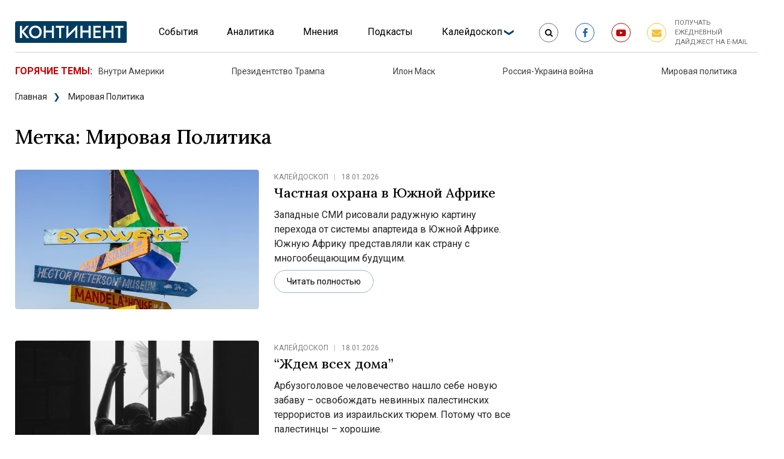

--- FILE ---
content_type: text/html; charset=UTF-8
request_url: https://kontinentusa.com/tag/mirovaya-politika/
body_size: 11730
content:
<!DOCTYPE html>
<html lang="ru-RU">
<head>
	<meta charset="UTF-8">
	<meta http-equiv="X-UA-Compatible" content="IE=edge">
	<meta name="viewport" content="width=device-width, initial-scale=1"> 
	<meta name="theme-color" content="#317EFB"/>
	<meta property="fb:app_id" content="366387495880501"/>
    <link href="https://kontinentusa.com/wp-content/themes/kontinentusa/favicon.svg?v=1.01" rel="shortcut icon" type="image/svg+xml">  

	<script async src="https://pagead2.googlesyndication.com/pagead/js/adsbygoogle.js?client=ca-pub-6142747840953461" crossorigin="anonymous"></script>
	
    
	<meta name='robots' content='index, follow, max-image-preview:large, max-snippet:-1, max-video-preview:-1' />

	<!-- This site is optimized with the Yoast SEO plugin v21.8.1 - https://yoast.com/wordpress/plugins/seo/ -->
	<title>Мировая Политика - Интернет-газета «КОНТИНЕНТ»</title>
	<link rel="canonical" href="https://kontinentusa.com/tag/mirovaya-politika/" />
	<link rel="next" href="https://kontinentusa.com/tag/mirovaya-politika/page/2/" />
	<meta property="og:locale" content="ru_RU" />
	<meta property="og:type" content="article" />
	<meta property="og:title" content="Мировая Политика - Интернет-газета «КОНТИНЕНТ»" />
	<meta property="og:url" content="https://kontinentusa.com/tag/mirovaya-politika/" />
	<meta property="og:site_name" content="Интернет-газета «КОНТИНЕНТ»" />
	<meta name="twitter:card" content="summary_large_image" />
	<script type="application/ld+json" class="yoast-schema-graph">{"@context":"https://schema.org","@graph":[{"@type":"CollectionPage","@id":"https://kontinentusa.com/tag/mirovaya-politika/","url":"https://kontinentusa.com/tag/mirovaya-politika/","name":"Мировая Политика - Интернет-газета «КОНТИНЕНТ»","isPartOf":{"@id":"https://kontinentusa.com/#website"},"primaryImageOfPage":{"@id":"https://kontinentusa.com/tag/mirovaya-politika/#primaryimage"},"image":{"@id":"https://kontinentusa.com/tag/mirovaya-politika/#primaryimage"},"thumbnailUrl":"https://kontinentusa.com/wp-content/uploads/2026/01/martijn-vonk-shmrspij8ki-unsplash.jpg","breadcrumb":{"@id":"https://kontinentusa.com/tag/mirovaya-politika/#breadcrumb"},"inLanguage":"ru-RU"},{"@type":"ImageObject","inLanguage":"ru-RU","@id":"https://kontinentusa.com/tag/mirovaya-politika/#primaryimage","url":"https://kontinentusa.com/wp-content/uploads/2026/01/martijn-vonk-shmrspij8ki-unsplash.jpg","contentUrl":"https://kontinentusa.com/wp-content/uploads/2026/01/martijn-vonk-shmrspij8ki-unsplash.jpg","width":800,"height":479,"caption":"Photo by Martijn Vonk on Unsplash"},{"@type":"BreadcrumbList","@id":"https://kontinentusa.com/tag/mirovaya-politika/#breadcrumb","itemListElement":[{"@type":"ListItem","position":1,"name":"Главная","item":"https://kontinentusa.com/"},{"@type":"ListItem","position":2,"name":"Мировая Политика"}]},{"@type":"WebSite","@id":"https://kontinentusa.com/#website","url":"https://kontinentusa.com/","name":"Интернет-газета «КОНТИНЕНТ»","description":"Новости и аналитика актуальных событий в мире, мнения и комментарии экспертов и обозревателей","potentialAction":[{"@type":"SearchAction","target":{"@type":"EntryPoint","urlTemplate":"https://kontinentusa.com/?s={search_term_string}"},"query-input":"required name=search_term_string"}],"inLanguage":"ru-RU"}]}</script>
	<!-- / Yoast SEO plugin. -->


<script id="ezoic-wp-plugin-cmp" src="https://cmp.gatekeeperconsent.com/min.js" data-cfasync="false"></script>
<script id="ezoic-wp-plugin-gatekeeper" src="https://the.gatekeeperconsent.com/cmp.min.js" data-cfasync="false"></script>
<link rel='stylesheet' id='wp-block-library-css' href='https://kontinentusa.com/wp-includes/css/dist/block-library/style.min.css?ver=7ea49c1cc84562a5de80ef4d92e9d80d' type='text/css' media='all' />
<link rel='stylesheet' id='classic-theme-styles-css' href='https://kontinentusa.com/wp-includes/css/classic-themes.min.css?ver=7ea49c1cc84562a5de80ef4d92e9d80d' type='text/css' media='all' />
<style id='global-styles-inline-css' type='text/css'>
body{--wp--preset--color--black: #000000;--wp--preset--color--cyan-bluish-gray: #abb8c3;--wp--preset--color--white: #ffffff;--wp--preset--color--pale-pink: #f78da7;--wp--preset--color--vivid-red: #cf2e2e;--wp--preset--color--luminous-vivid-orange: #ff6900;--wp--preset--color--luminous-vivid-amber: #fcb900;--wp--preset--color--light-green-cyan: #7bdcb5;--wp--preset--color--vivid-green-cyan: #00d084;--wp--preset--color--pale-cyan-blue: #8ed1fc;--wp--preset--color--vivid-cyan-blue: #0693e3;--wp--preset--color--vivid-purple: #9b51e0;--wp--preset--gradient--vivid-cyan-blue-to-vivid-purple: linear-gradient(135deg,rgba(6,147,227,1) 0%,rgb(155,81,224) 100%);--wp--preset--gradient--light-green-cyan-to-vivid-green-cyan: linear-gradient(135deg,rgb(122,220,180) 0%,rgb(0,208,130) 100%);--wp--preset--gradient--luminous-vivid-amber-to-luminous-vivid-orange: linear-gradient(135deg,rgba(252,185,0,1) 0%,rgba(255,105,0,1) 100%);--wp--preset--gradient--luminous-vivid-orange-to-vivid-red: linear-gradient(135deg,rgba(255,105,0,1) 0%,rgb(207,46,46) 100%);--wp--preset--gradient--very-light-gray-to-cyan-bluish-gray: linear-gradient(135deg,rgb(238,238,238) 0%,rgb(169,184,195) 100%);--wp--preset--gradient--cool-to-warm-spectrum: linear-gradient(135deg,rgb(74,234,220) 0%,rgb(151,120,209) 20%,rgb(207,42,186) 40%,rgb(238,44,130) 60%,rgb(251,105,98) 80%,rgb(254,248,76) 100%);--wp--preset--gradient--blush-light-purple: linear-gradient(135deg,rgb(255,206,236) 0%,rgb(152,150,240) 100%);--wp--preset--gradient--blush-bordeaux: linear-gradient(135deg,rgb(254,205,165) 0%,rgb(254,45,45) 50%,rgb(107,0,62) 100%);--wp--preset--gradient--luminous-dusk: linear-gradient(135deg,rgb(255,203,112) 0%,rgb(199,81,192) 50%,rgb(65,88,208) 100%);--wp--preset--gradient--pale-ocean: linear-gradient(135deg,rgb(255,245,203) 0%,rgb(182,227,212) 50%,rgb(51,167,181) 100%);--wp--preset--gradient--electric-grass: linear-gradient(135deg,rgb(202,248,128) 0%,rgb(113,206,126) 100%);--wp--preset--gradient--midnight: linear-gradient(135deg,rgb(2,3,129) 0%,rgb(40,116,252) 100%);--wp--preset--duotone--dark-grayscale: url('#wp-duotone-dark-grayscale');--wp--preset--duotone--grayscale: url('#wp-duotone-grayscale');--wp--preset--duotone--purple-yellow: url('#wp-duotone-purple-yellow');--wp--preset--duotone--blue-red: url('#wp-duotone-blue-red');--wp--preset--duotone--midnight: url('#wp-duotone-midnight');--wp--preset--duotone--magenta-yellow: url('#wp-duotone-magenta-yellow');--wp--preset--duotone--purple-green: url('#wp-duotone-purple-green');--wp--preset--duotone--blue-orange: url('#wp-duotone-blue-orange');--wp--preset--font-size--small: 13px;--wp--preset--font-size--medium: 20px;--wp--preset--font-size--large: 36px;--wp--preset--font-size--x-large: 42px;--wp--preset--spacing--20: 0.44rem;--wp--preset--spacing--30: 0.67rem;--wp--preset--spacing--40: 1rem;--wp--preset--spacing--50: 1.5rem;--wp--preset--spacing--60: 2.25rem;--wp--preset--spacing--70: 3.38rem;--wp--preset--spacing--80: 5.06rem;--wp--preset--shadow--natural: 6px 6px 9px rgba(0, 0, 0, 0.2);--wp--preset--shadow--deep: 12px 12px 50px rgba(0, 0, 0, 0.4);--wp--preset--shadow--sharp: 6px 6px 0px rgba(0, 0, 0, 0.2);--wp--preset--shadow--outlined: 6px 6px 0px -3px rgba(255, 255, 255, 1), 6px 6px rgba(0, 0, 0, 1);--wp--preset--shadow--crisp: 6px 6px 0px rgba(0, 0, 0, 1);}:where(.is-layout-flex){gap: 0.5em;}body .is-layout-flow > .alignleft{float: left;margin-inline-start: 0;margin-inline-end: 2em;}body .is-layout-flow > .alignright{float: right;margin-inline-start: 2em;margin-inline-end: 0;}body .is-layout-flow > .aligncenter{margin-left: auto !important;margin-right: auto !important;}body .is-layout-constrained > .alignleft{float: left;margin-inline-start: 0;margin-inline-end: 2em;}body .is-layout-constrained > .alignright{float: right;margin-inline-start: 2em;margin-inline-end: 0;}body .is-layout-constrained > .aligncenter{margin-left: auto !important;margin-right: auto !important;}body .is-layout-constrained > :where(:not(.alignleft):not(.alignright):not(.alignfull)){max-width: var(--wp--style--global--content-size);margin-left: auto !important;margin-right: auto !important;}body .is-layout-constrained > .alignwide{max-width: var(--wp--style--global--wide-size);}body .is-layout-flex{display: flex;}body .is-layout-flex{flex-wrap: wrap;align-items: center;}body .is-layout-flex > *{margin: 0;}:where(.wp-block-columns.is-layout-flex){gap: 2em;}.has-black-color{color: var(--wp--preset--color--black) !important;}.has-cyan-bluish-gray-color{color: var(--wp--preset--color--cyan-bluish-gray) !important;}.has-white-color{color: var(--wp--preset--color--white) !important;}.has-pale-pink-color{color: var(--wp--preset--color--pale-pink) !important;}.has-vivid-red-color{color: var(--wp--preset--color--vivid-red) !important;}.has-luminous-vivid-orange-color{color: var(--wp--preset--color--luminous-vivid-orange) !important;}.has-luminous-vivid-amber-color{color: var(--wp--preset--color--luminous-vivid-amber) !important;}.has-light-green-cyan-color{color: var(--wp--preset--color--light-green-cyan) !important;}.has-vivid-green-cyan-color{color: var(--wp--preset--color--vivid-green-cyan) !important;}.has-pale-cyan-blue-color{color: var(--wp--preset--color--pale-cyan-blue) !important;}.has-vivid-cyan-blue-color{color: var(--wp--preset--color--vivid-cyan-blue) !important;}.has-vivid-purple-color{color: var(--wp--preset--color--vivid-purple) !important;}.has-black-background-color{background-color: var(--wp--preset--color--black) !important;}.has-cyan-bluish-gray-background-color{background-color: var(--wp--preset--color--cyan-bluish-gray) !important;}.has-white-background-color{background-color: var(--wp--preset--color--white) !important;}.has-pale-pink-background-color{background-color: var(--wp--preset--color--pale-pink) !important;}.has-vivid-red-background-color{background-color: var(--wp--preset--color--vivid-red) !important;}.has-luminous-vivid-orange-background-color{background-color: var(--wp--preset--color--luminous-vivid-orange) !important;}.has-luminous-vivid-amber-background-color{background-color: var(--wp--preset--color--luminous-vivid-amber) !important;}.has-light-green-cyan-background-color{background-color: var(--wp--preset--color--light-green-cyan) !important;}.has-vivid-green-cyan-background-color{background-color: var(--wp--preset--color--vivid-green-cyan) !important;}.has-pale-cyan-blue-background-color{background-color: var(--wp--preset--color--pale-cyan-blue) !important;}.has-vivid-cyan-blue-background-color{background-color: var(--wp--preset--color--vivid-cyan-blue) !important;}.has-vivid-purple-background-color{background-color: var(--wp--preset--color--vivid-purple) !important;}.has-black-border-color{border-color: var(--wp--preset--color--black) !important;}.has-cyan-bluish-gray-border-color{border-color: var(--wp--preset--color--cyan-bluish-gray) !important;}.has-white-border-color{border-color: var(--wp--preset--color--white) !important;}.has-pale-pink-border-color{border-color: var(--wp--preset--color--pale-pink) !important;}.has-vivid-red-border-color{border-color: var(--wp--preset--color--vivid-red) !important;}.has-luminous-vivid-orange-border-color{border-color: var(--wp--preset--color--luminous-vivid-orange) !important;}.has-luminous-vivid-amber-border-color{border-color: var(--wp--preset--color--luminous-vivid-amber) !important;}.has-light-green-cyan-border-color{border-color: var(--wp--preset--color--light-green-cyan) !important;}.has-vivid-green-cyan-border-color{border-color: var(--wp--preset--color--vivid-green-cyan) !important;}.has-pale-cyan-blue-border-color{border-color: var(--wp--preset--color--pale-cyan-blue) !important;}.has-vivid-cyan-blue-border-color{border-color: var(--wp--preset--color--vivid-cyan-blue) !important;}.has-vivid-purple-border-color{border-color: var(--wp--preset--color--vivid-purple) !important;}.has-vivid-cyan-blue-to-vivid-purple-gradient-background{background: var(--wp--preset--gradient--vivid-cyan-blue-to-vivid-purple) !important;}.has-light-green-cyan-to-vivid-green-cyan-gradient-background{background: var(--wp--preset--gradient--light-green-cyan-to-vivid-green-cyan) !important;}.has-luminous-vivid-amber-to-luminous-vivid-orange-gradient-background{background: var(--wp--preset--gradient--luminous-vivid-amber-to-luminous-vivid-orange) !important;}.has-luminous-vivid-orange-to-vivid-red-gradient-background{background: var(--wp--preset--gradient--luminous-vivid-orange-to-vivid-red) !important;}.has-very-light-gray-to-cyan-bluish-gray-gradient-background{background: var(--wp--preset--gradient--very-light-gray-to-cyan-bluish-gray) !important;}.has-cool-to-warm-spectrum-gradient-background{background: var(--wp--preset--gradient--cool-to-warm-spectrum) !important;}.has-blush-light-purple-gradient-background{background: var(--wp--preset--gradient--blush-light-purple) !important;}.has-blush-bordeaux-gradient-background{background: var(--wp--preset--gradient--blush-bordeaux) !important;}.has-luminous-dusk-gradient-background{background: var(--wp--preset--gradient--luminous-dusk) !important;}.has-pale-ocean-gradient-background{background: var(--wp--preset--gradient--pale-ocean) !important;}.has-electric-grass-gradient-background{background: var(--wp--preset--gradient--electric-grass) !important;}.has-midnight-gradient-background{background: var(--wp--preset--gradient--midnight) !important;}.has-small-font-size{font-size: var(--wp--preset--font-size--small) !important;}.has-medium-font-size{font-size: var(--wp--preset--font-size--medium) !important;}.has-large-font-size{font-size: var(--wp--preset--font-size--large) !important;}.has-x-large-font-size{font-size: var(--wp--preset--font-size--x-large) !important;}
.wp-block-navigation a:where(:not(.wp-element-button)){color: inherit;}
:where(.wp-block-columns.is-layout-flex){gap: 2em;}
.wp-block-pullquote{font-size: 1.5em;line-height: 1.6;}
</style>
<link rel='stylesheet' id='ssb-front-css-css' href='https://kontinentusa.com/wp-content/plugins/simple-social-buttons/assets/css/front.css?ver=4.1.1' type='text/css' media='all' />
<link rel='stylesheet' id='wp_mailjet_form_builder_widget-widget-front-styles-css' href='https://kontinentusa.com/wp-content/plugins/mailjet-for-wordpress/src/widgetformbuilder/css/front-widget.css?ver=5.5.2' type='text/css' media='all' />
<link rel='stylesheet' id='kontinentusa-font-awesome-css' href='https://kontinentusa.com/wp-content/themes/kontinentusa/assets/css/font-awesome.min.css?ver=0.0.1' type='text/css' media='all' />
<link rel='stylesheet' id='kontinentusa-theme-styles-css' href='https://kontinentusa.com/wp-content/themes/kontinentusa/assets/css/style.css?ver=0.0.1' type='text/css' media='all' />
<link rel='stylesheet' id='kontinentusa-style-css' href='https://kontinentusa.com/wp-content/themes/kontinentusa/style.css?ver=0.0.1' type='text/css' media='all' />
<script type='text/javascript' src='https://kontinentusa.com/wp-content/plugins/simple-social-buttons/assets/js/frontend-blocks.js?ver=4.1.1' id='ssb-blocks-front-js-js'></script>
<script type='text/javascript' src='https://kontinentusa.com/wp-includes/js/jquery/jquery.min.js?ver=3.6.4' id='jquery-core-js'></script>
<script type='text/javascript' src='https://kontinentusa.com/wp-includes/js/jquery/jquery-migrate.min.js?ver=3.4.0' id='jquery-migrate-js'></script>
<script type='text/javascript' id='jquery-js-after'>
$ = jQuery;
</script>
<script type='text/javascript' id='ssb-front-js-js-extra'>
/* <![CDATA[ */
var SSB = {"ajax_url":"https:\/\/kontinentusa.com\/wp-admin\/admin-ajax.php","fb_share_nonce":"181666f915"};
/* ]]> */
</script>
<script type='text/javascript' src='https://kontinentusa.com/wp-content/plugins/simple-social-buttons/assets/js/front.js?ver=4.1.1' id='ssb-front-js-js'></script>
<script type='text/javascript' id='wpso-front-scripts-js-extra'>
/* <![CDATA[ */
var wpso = {"ajaxurl":"https:\/\/kontinentusa.com\/wp-admin\/admin-ajax.php","nonce":"1d217c6dd0","user_items":[]};
/* ]]> */
</script>
<script type='text/javascript' src='https://kontinentusa.com/wp-content/plugins/wp-sort-order/js/front-scripts.js?ver=2026010704' id='wpso-front-scripts-js'></script>
<script id="ezoic-wp-plugin-js" async src="//www.ezojs.com/ezoic/sa.min.js"></script>
<script data-ezoic="1">window.ezstandalone = window.ezstandalone || {};ezstandalone.cmd = ezstandalone.cmd || [];</script>
 <style media="screen">

		.simplesocialbuttons.simplesocialbuttons_inline .ssb-fb-like {
	  margin: ;
	}
		 /*inline margin*/
	
		.simplesocialbuttons.simplesocialbuttons_inline.simplesocial-simple-round button{
	  margin: ;
	}
	
	
	
	
	
			 /*margin-digbar*/

	
	
	
	
	
	
	
</style>

<!-- Open Graph Meta Tags generated by Simple Social Buttons 4.1.1 -->
<meta property="og:title" content="Частная охрана в Южной Африке - Интернет-газета «КОНТИНЕНТ»" />
<meta property="og:description" content="Западные СМИ рисовали радужную картину перехода от системы апартеида в Южной Африке. Южную Африку представляли как страну с многообещающим будущим." />
<meta property="og:url" content="https://kontinentusa.com/chastnaya-ohrana-v-yuzhnoj-afrike/" />
<meta property="og:site_name" content="Интернет-газета «КОНТИНЕНТ»" />
<meta property="og:image" content="https://kontinentusa.com/wp-content/uploads/2026/01/martijn-vonk-shmrspij8ki-unsplash.jpg" />
<meta name="twitter:card" content="summary_large_image" />
<meta name="twitter:description" content="Западные СМИ рисовали радужную картину перехода от системы апартеида в Южной Африке. Южную Африку представляли как страну с многообещающим будущим." />
<meta name="twitter:title" content="Частная охрана в Южной Африке - Интернет-газета «КОНТИНЕНТ»" />
<meta property="twitter:image" content="https://kontinentusa.com/wp-content/uploads/2026/01/martijn-vonk-shmrspij8ki-unsplash.jpg" />
		<style type="text/css" id="wp-custom-css">
			.wpcf7-list-item-label {
	color:white;
	margin-left: 3px;
}		</style>
		</head>
<body data-rsssl=1 class="archive tag tag-mirovaya-politika tag-7052">
<div class="mbm-top-bar">
    <div class="mbm-top-bar__inner container">
        <div class="menu-logo">
            <a href="/">
                <img src="https://kontinentusa.com/wp-content/uploads/2021/11/logo.svg" alt="Частная охрана в Южной Африке">
            </a>
        </div>
        <div class="menu-btn"><span></span></div>
    </div>
</div>
<div id="menu-main" class="menu site-header">
    	<div class="site-header__menu container">
		            <div class="menu-logo">
                <a href="/">
                    <img src="https://kontinentusa.com/wp-content/uploads/2021/11/logo.svg" alt="logo">
                </a>
                <span class="site-title">КОНТИНЕНТ - Новости и аналитика актуальных событий в мире, мнения и комментарии экспертов и обозревателей</span>
            </div>
        		<div class="menu-container">
            <ul id="menu-tags-menu-header" class="menu-container__tags"><li  id="menu-item-89520" class="menu-item menu-item-type-custom menu-item-object-custom menu-item-89520 nav-item"><a href="https://kontinentusa.com/tag/amerika-obshhestvo/" class="nav-link">Внутри Америки</a></li>
<li  id="menu-item-89519" class="menu-item menu-item-type-custom menu-item-object-custom menu-item-89519 nav-item"><a href="https://kontinentusa.com/tag/donald-tramp/" class="nav-link">Президентство Трампа</a></li>
<li  id="menu-item-89516" class="menu-item menu-item-type-custom menu-item-object-custom menu-item-89516 nav-item"><a href="https://kontinentusa.com/tag/elon-musk/" class="nav-link">Илон Маск</a></li>
<li  id="menu-item-91746" class="menu-item menu-item-type-custom menu-item-object-custom menu-item-91746 nav-item"><a href="https://kontinentusa.com/tag/vojna-v-ukraine/" class="nav-link">Россия-Украина война</a></li>
<li  id="menu-item-89521" class="menu-item menu-item-type-custom menu-item-object-custom current-menu-item active menu-item-89521 nav-item"><a href="https://kontinentusa.com/tag/mirovaya-politika/" class="nav-link" aria-current="page">Мировая политика</a></li>
</ul>			<nav id="nav" class="nav-header">
				<ul id="menu" class="nav__menu"><li  id="menu-item-89484" class="menu-item menu-item-type-taxonomy menu-item-object-category menu-item-89484 nav-item"><a href="https://kontinentusa.com/category/sobitiya/" class="nav-link">События</a></li>
<li  id="menu-item-89485" class="menu-item menu-item-type-taxonomy menu-item-object-category menu-item-89485 nav-item"><a href="https://kontinentusa.com/category/fakty-kommentarii/" class="nav-link">Аналитика</a></li>
<li  id="menu-item-89486" class="menu-item menu-item-type-taxonomy menu-item-object-category menu-item-89486 nav-item"><a href="https://kontinentusa.com/category/obschestvo/" class="nav-link">Мнения</a></li>
<li  id="menu-item-89487" class="menu-item menu-item-type-taxonomy menu-item-object-category menu-item-89487 nav-item"><a href="https://kontinentusa.com/category/tvclub-kontinent/" class="nav-link">Подкасты</a></li>
<li  id="menu-item-89488" class="menu-item menu-item-type-taxonomy menu-item-object-category menu-item-has-children dropdown menu-item-89488 nav-item"><a href="https://kontinentusa.com/category/bez-politiki/" class="dropdown-toggle nav-link" id="menu-item-dropdown-89488">Калейдоскоп</a><span class="menu-icon" data-submenu-toggle></span>
<ul class="dropdown-menu" aria-labelledby="menu-item-dropdown-89488" role="menu">
	<li  id="menu-item-89489" class="menu-item menu-item-type-taxonomy menu-item-object-category menu-item-89489 nav-item"><a href="https://kontinentusa.com/category/bez-politiki/psyhologia/" class="dropdown-item">Психология</a></li>
	<li  id="menu-item-89490" class="menu-item menu-item-type-taxonomy menu-item-object-category menu-item-89490 nav-item"><a href="https://kontinentusa.com/category/bez-politiki/zdorovie/" class="dropdown-item">Здоровье</a></li>
	<li  id="menu-item-89492" class="menu-item menu-item-type-taxonomy menu-item-object-category menu-item-89492 nav-item"><a href="https://kontinentusa.com/category/bez-politiki/business/" class="dropdown-item">Бизнес и финансы</a></li>
	<li  id="menu-item-89493" class="menu-item menu-item-type-taxonomy menu-item-object-category menu-item-89493 nav-item"><a href="https://kontinentusa.com/category/bez-politiki/culture/" class="dropdown-item">Культура</a></li>
	<li  id="menu-item-89494" class="menu-item menu-item-type-taxonomy menu-item-object-category menu-item-89494 nav-item"><a href="https://kontinentusa.com/category/bez-politiki/astrologia/" class="dropdown-item">Астрология</a></li>
	<li  id="menu-item-89496" class="menu-item menu-item-type-taxonomy menu-item-object-category menu-item-89496 nav-item"><a href="https://kontinentusa.com/category/bez-politiki/zdes-ne-tut/" class="dropdown-item">Юмор</a></li>
	<li  id="menu-item-89498" class="menu-item menu-item-type-taxonomy menu-item-object-category menu-item-89498 nav-item"><a href="https://kontinentusa.com/category/bez-politiki/nauka-bez-politiki/" class="dropdown-item">Наука и техника</a></li>
</ul>
</li>
</ul>			</nav>
			<div class="menu-social">
				<div class="menu-social__search">
                    <form class="menu-social__search-form" action="https://kontinentusa.com" method="get">
						<input type="text" name="s" value="" class="search-input" autocomplete="off" placeholder="Поиск">
						<button class="search-btn" type="submit"><i class="fa fa-search" aria-hidden="true"></i></button>
					</form>
				</div>
								<div class="menu-social__links">
					<a href="https://www.facebook.com/Kontinent.Media.Group"><i class="fa fa-facebook" aria-hidden="true"></i></a>
				</div>
												<div class="menu-social__links">
					<a href="https://www.youtube.com/channel/UCcwzh6dDZtpgm4lTnYwl79Q"><i class="fa fa-youtube-play" aria-hidden="true"></i></a>
				</div>
								<div class="menu-social__links">
					<a href="javascript:void(0);" data-micromodal-trigger="modal-1"><i class="fa fa-envelope"
					                                                          aria-hidden="true"></i></a>
				</div>
                <p><a href="javascript:void(0);" class="menu-social__text-link" data-micromodal-trigger="modal-1">Получать ежедневный дайджест на e-mail</a></p>
			</div>
		</div>
		<div class="menu-tags">
            <span>ГОРЯЧИЕ ТЕМЫ:   </span>
            <ul id="menu-tags-menu-header-1" class="menu-tags__items"><li  class="menu-item menu-item-type-custom menu-item-object-custom menu-item-89520 nav-item"><a href="https://kontinentusa.com/tag/amerika-obshhestvo/" class="nav-link">Внутри Америки</a></li>
<li  class="menu-item menu-item-type-custom menu-item-object-custom menu-item-89519 nav-item"><a href="https://kontinentusa.com/tag/donald-tramp/" class="nav-link">Президентство Трампа</a></li>
<li  class="menu-item menu-item-type-custom menu-item-object-custom menu-item-89516 nav-item"><a href="https://kontinentusa.com/tag/elon-musk/" class="nav-link">Илон Маск</a></li>
<li  class="menu-item menu-item-type-custom menu-item-object-custom menu-item-91746 nav-item"><a href="https://kontinentusa.com/tag/vojna-v-ukraine/" class="nav-link">Россия-Украина война</a></li>
<li  class="menu-item menu-item-type-custom menu-item-object-custom current-menu-item active menu-item-89521 nav-item"><a href="https://kontinentusa.com/tag/mirovaya-politika/" class="nav-link" aria-current="page">Мировая политика</a></li>
</ul>		</div>
	</div>
</div>

<section class="events">
	<div class="container">

		<div class="breadcrumbs"><span><span><a href="https://kontinentusa.com/">Главная</a></span>  <span class="breadcrumb_last" aria-current="page">Мировая Политика</span></span></div>
		<h1 class="h1">Метка: <span>Мировая Политика</span></h1>

		<div class="events-wrapper">
			<div class="events-wrapper__content">

                <div class="events-items">
	                                    <div class="events-wrapper__content__item">
                        <div class="banner__img">
                            <a href="https://kontinentusa.com/chastnaya-ohrana-v-yuzhnoj-afrike/">
                                <picture>
                                    <source srcset="https://kontinentusa.com/wp-content/uploads/2026/01/martijn-vonk-shmrspij8ki-unsplash-700x400.jpg 1x,   https://kontinentusa.com/wp-content/uploads/2026/01/martijn-vonk-shmrspij8ki-unsplash.jpg 2x" media="(min-width: 376px)">
                                    <source srcset="https://kontinentusa.com/wp-content/uploads/2026/01/martijn-vonk-shmrspij8ki-unsplash-375x235.jpg 1x,   https://kontinentusa.com/wp-content/uploads/2026/01/martijn-vonk-shmrspij8ki-unsplash-750x470.jpg 2x" media="(max-width: 375px)">
                                    <img src="https://kontinentusa.com/wp-content/uploads/2026/01/martijn-vonk-shmrspij8ki-unsplash-700x400.jpg" alt="martijn-vonk-ShmrSpIj8kI-unsplash">
                                </picture>
                            </a>
                        </div>
                        <div class="banner__content">
                            <div class="banner__content__links">
                                <a class="banner__content__links__category" href="https://kontinentusa.com/category/bez-politiki/">Калейдоскоп</a> 
                                <span class="banner__content__links__date">18.01.2026</span>
	                                                        </div>
                            <a href="https://kontinentusa.com/chastnaya-ohrana-v-yuzhnoj-afrike/">
                                <h2 class="h3">Частная охрана в Южной Африке</h2>
                            </a>
                            <p>
								Западные СМИ рисовали радужную картину перехода от системы апартеида в Южной Африке. Южную Африку представляли как страну с многообещающим будущим.                            </p>

                            <a class="banner__content__button" href="https://kontinentusa.com/chastnaya-ohrana-v-yuzhnoj-afrike/">Читать полностью</a>
                        </div>
				    </div>
	                                    <div class="events-wrapper__content__item">
                        <div class="banner__img">
                            <a href="https://kontinentusa.com/zhdem-vseh-doma/">
                                <picture>
                                    <source srcset="https://kontinentusa.com/wp-content/uploads/2026/01/hasan-almasi-airbgpafi74-unsplash-700x400.jpg 1x,   https://kontinentusa.com/wp-content/uploads/2026/01/hasan-almasi-airbgpafi74-unsplash.jpg 2x" media="(min-width: 376px)">
                                    <source srcset="https://kontinentusa.com/wp-content/uploads/2026/01/hasan-almasi-airbgpafi74-unsplash-375x235.jpg 1x,   https://kontinentusa.com/wp-content/uploads/2026/01/hasan-almasi-airbgpafi74-unsplash-750x470.jpg 2x" media="(max-width: 375px)">
                                    <img src="https://kontinentusa.com/wp-content/uploads/2026/01/hasan-almasi-airbgpafi74-unsplash-700x400.jpg" alt="hasan-almasi-aIRBGPafi74-unsplash">
                                </picture>
                            </a>
                        </div>
                        <div class="banner__content">
                            <div class="banner__content__links">
                                <a class="banner__content__links__category" href="https://kontinentusa.com/category/bez-politiki/">Калейдоскоп</a> 
                                <span class="banner__content__links__date">18.01.2026</span>
	                                                        </div>
                            <a href="https://kontinentusa.com/zhdem-vseh-doma/">
                                <h2 class="h3">&#8220;Ждем всех дома&#8221;</h2>
                            </a>
                            <p>
								Арбузоголовое человечество нашло себе новую забаву – освобождать невинных палестинских террористов из израильских тюрем. Потому что все палестинцы – хорошие.                             </p>

                            <a class="banner__content__button" href="https://kontinentusa.com/zhdem-vseh-doma/">Читать полностью</a>
                        </div>
				    </div>
	                                    <div class="events-wrapper__content__item">
                        <div class="banner__img">
                            <a href="https://kontinentusa.com/a-world-between-wars/">
                                <picture>
                                    <source srcset="https://kontinentusa.com/wp-content/uploads/2026/01/a-world-between-wars-700x400.jpg 1x,   https://kontinentusa.com/wp-content/uploads/2026/01/a-world-between-wars.jpg 2x" media="(min-width: 376px)">
                                    <source srcset="https://kontinentusa.com/wp-content/uploads/2026/01/a-world-between-wars-375x235.jpg 1x,   https://kontinentusa.com/wp-content/uploads/2026/01/a-world-between-wars-750x470.jpg 2x" media="(max-width: 375px)">
                                    <img src="https://kontinentusa.com/wp-content/uploads/2026/01/a-world-between-wars-700x400.jpg" alt="a world between wars">
                                </picture>
                            </a>
                        </div>
                        <div class="banner__content">
                            <div class="banner__content__links">
                                <a class="banner__content__links__category" href="https://kontinentusa.com/category/fakty-kommentarii/">Аналитика</a> 
                                <span class="banner__content__links__date">11.01.2026</span>
	                                                        </div>
                            <a href="https://kontinentusa.com/a-world-between-wars/">
                                <h2 class="h3">A World &#8220;Between Wars&#8221;</h2>
                            </a>
                            <p>
								On Demography, Military Power, and the Illusion of Stability.
By Yakov Faitelson                            </p>

                            <a class="banner__content__button" href="https://kontinentusa.com/a-world-between-wars/">Читать полностью</a>
                        </div>
				    </div>
	                                    <div class="events-wrapper__content__item">
                        <div class="banner__img">
                            <a href="https://kontinentusa.com/mify-o-venesuele-pochemu-mir-ne-perevernulsya-posle-vyvoza-maduro/">
                                <picture>
                                    <source srcset="https://kontinentusa.com/wp-content/uploads/2026/01/leonardo-guillen-frzrypuj2c-unsplash-700x400.jpg 1x,   https://kontinentusa.com/wp-content/uploads/2026/01/leonardo-guillen-frzrypuj2c-unsplash.jpg 2x" media="(min-width: 376px)">
                                    <source srcset="https://kontinentusa.com/wp-content/uploads/2026/01/leonardo-guillen-frzrypuj2c-unsplash-375x235.jpg 1x,   https://kontinentusa.com/wp-content/uploads/2026/01/leonardo-guillen-frzrypuj2c-unsplash-750x470.jpg 2x" media="(max-width: 375px)">
                                    <img src="https://kontinentusa.com/wp-content/uploads/2026/01/leonardo-guillen-frzrypuj2c-unsplash-700x400.jpg" alt="leonardo-guillen&#8211;FRZrypUj2c-unsplash">
                                </picture>
                            </a>
                        </div>
                        <div class="banner__content">
                            <div class="banner__content__links">
                                <a class="banner__content__links__category" href="https://kontinentusa.com/category/bez-politiki/">Калейдоскоп</a> 
                                <span class="banner__content__links__date">9.01.2026</span>
	                                                        </div>
                            <a href="https://kontinentusa.com/mify-o-venesuele-pochemu-mir-ne-perevernulsya-posle-vyvoza-maduro/">
                                <h2 class="h3">Мифы о Венесуэле: почему мир не перевернулся после вывоза Мадуро</h2>
                            </a>
                            <p>
								За последние дни я прочла такое количество… как это по-рюсски… horseshit (во!), что он у меня уже из ушей лезет. Малоприятное ощущение.                            </p>

                            <a class="banner__content__button" href="https://kontinentusa.com/mify-o-venesuele-pochemu-mir-ne-perevernulsya-posle-vyvoza-maduro/">Читать полностью</a>
                        </div>
				    </div>
	                                    <div class="events-wrapper__content__item">
                        <div class="banner__img">
                            <a href="https://kontinentusa.com/desyat-zapovedej-druga-nashej-demokratii/">
                                <picture>
                                    <source srcset="https://kontinentusa.com/wp-content/uploads/2026/01/maxresdefault-19-700x400.jpeg 1x,   https://kontinentusa.com/wp-content/uploads/2026/01/maxresdefault-19.jpeg 2x" media="(min-width: 376px)">
                                    <source srcset="https://kontinentusa.com/wp-content/uploads/2026/01/maxresdefault-19-375x235.jpeg 1x,   https://kontinentusa.com/wp-content/uploads/2026/01/maxresdefault-19-750x470.jpeg 2x" media="(max-width: 375px)">
                                    <img src="https://kontinentusa.com/wp-content/uploads/2026/01/maxresdefault-19-700x400.jpeg" alt="maxresdefault-19">
                                </picture>
                            </a>
                        </div>
                        <div class="banner__content">
                            <div class="banner__content__links">
                                <a class="banner__content__links__category" href="https://kontinentusa.com/category/bez-politiki/">Калейдоскоп</a> 
                                <span class="banner__content__links__date">8.01.2026</span>
	                                                        </div>
                            <a href="https://kontinentusa.com/desyat-zapovedej-druga-nashej-demokratii/">
                                <h2 class="h3">Десять заповедей друга «нашей демократии»</h2>
                            </a>
                            <p>
								Новая ортодоксия моральной самоуверенности.                            </p>

                            <a class="banner__content__button" href="https://kontinentusa.com/desyat-zapovedej-druga-nashej-demokratii/">Читать полностью</a>
                        </div>
				    </div>
	                                    <div class="events-wrapper__content__item">
                        <div class="banner__img">
                            <a href="https://kontinentusa.com/maks-lure-top-10-samyh-absurdnyh-obvinenij-protiv-izrailya-za-poslednie-desyatiletiya/">
                                <picture>
                                    <source srcset="https://kontinentusa.com/wp-content/uploads/2026/01/svsdixmhofeyi5t3gdey-0-hud5v-700x400.jpg 1x,   https://kontinentusa.com/wp-content/uploads/2026/01/svsdixmhofeyi5t3gdey-0-hud5v.jpg 2x" media="(min-width: 376px)">
                                    <source srcset="https://kontinentusa.com/wp-content/uploads/2026/01/svsdixmhofeyi5t3gdey-0-hud5v-375x235.jpg 1x,   https://kontinentusa.com/wp-content/uploads/2026/01/svsdixmhofeyi5t3gdey-0-hud5v-750x470.jpg 2x" media="(max-width: 375px)">
                                    <img src="https://kontinentusa.com/wp-content/uploads/2026/01/svsdixmhofeyi5t3gdey-0-hud5v-700x400.jpg" alt="SvsDIxmHoFeyi5T3GdEY&#8211;0&#8211;hud5v">
                                </picture>
                            </a>
                        </div>
                        <div class="banner__content">
                            <div class="banner__content__links">
                                <a class="banner__content__links__category" href="https://kontinentusa.com/category/bez-politiki/">Калейдоскоп</a> 
                                <span class="banner__content__links__date">7.01.2026</span>
	                                                        </div>
                            <a href="https://kontinentusa.com/maks-lure-top-10-samyh-absurdnyh-obvinenij-protiv-izrailya-za-poslednie-desyatiletiya/">
                                <h2 class="h3">Макс Лурье | Топ-10 самых абсурдных обвинений против Израиля за последние десятилетия</h2>
                            </a>
                            <p>
								От «кражи облаков» до «боевых дельфинов»: как мировые политики и СМИ создавали фантастический каталог «сионистских злодеяний».                            </p>

                            <a class="banner__content__button" href="https://kontinentusa.com/maks-lure-top-10-samyh-absurdnyh-obvinenij-protiv-izrailya-za-poslednie-desyatiletiya/">Читать полностью</a>
                        </div>
				    </div>
	                                    <div class="events-wrapper__content__item">
                        <div class="banner__img">
                            <a href="https://kontinentusa.com/maduro-zamenil-gazu-evropa-shodit-s-uma-po-bolivarianskim-beretam/">
                                <picture>
                                    <source srcset="https://kontinentusa.com/wp-content/uploads/2026/01/maduro-zamenil-gazu-700x400.jpg 1x,   https://kontinentusa.com/wp-content/uploads/2026/01/maduro-zamenil-gazu.jpg 2x" media="(min-width: 376px)">
                                    <source srcset="https://kontinentusa.com/wp-content/uploads/2026/01/maduro-zamenil-gazu-375x235.jpg 1x,   https://kontinentusa.com/wp-content/uploads/2026/01/maduro-zamenil-gazu-750x470.jpg 2x" media="(max-width: 375px)">
                                    <img src="https://kontinentusa.com/wp-content/uploads/2026/01/maduro-zamenil-gazu-700x400.jpg" alt="maduro zamenil gazu">
                                </picture>
                            </a>
                        </div>
                        <div class="banner__content">
                            <div class="banner__content__links">
                                <a class="banner__content__links__category" href="https://kontinentusa.com/category/bez-politiki/">Калейдоскоп</a> 
                                <span class="banner__content__links__date">7.01.2026</span>
	                                                        </div>
                            <a href="https://kontinentusa.com/maduro-zamenil-gazu-evropa-shodit-s-uma-po-bolivarianskim-beretam/">
                                <h2 class="h3">Мадуро заменил Газу: Европа сходит с ума по боливарианским беретам</h2>
                            </a>
                            <p>
								Протестная мода перекрасилась в венесуэльские цвета – и это выглядит ещё абсурднее, чем кажется.                            </p>

                            <a class="banner__content__button" href="https://kontinentusa.com/maduro-zamenil-gazu-evropa-shodit-s-uma-po-bolivarianskim-beretam/">Читать полностью</a>
                        </div>
				    </div>
	                                </div>
                
	<nav class="navigation pagination" aria-label="Записи">
		<h2 class="screen-reader-text">Навигация по записям</h2>
		<div class="nav-links"><span aria-current="page" class="page-numbers current">1</span>
<a class="page-numbers" href="https://kontinentusa.com/tag/mirovaya-politika/page/2/">2</a>
<a class="page-numbers" href="https://kontinentusa.com/tag/mirovaya-politika/page/3/">3</a>
<span class="page-numbers dots">&hellip;</span>
<a class="page-numbers" href="https://kontinentusa.com/tag/mirovaya-politika/page/8/">8</a>
<a class="next page-numbers" href="https://kontinentusa.com/tag/mirovaya-politika/page/2/">Далее</a></div>
	</nav>                    <div class="events-button">
                        <a class="more-events" href="javascript:void()">Больше материалов</a>
                    </div>
                			</div>

			
<div class="news-wrapper__sidebar">
	<div id="sticky-img">
		            <div class="news-wrapper__sidebar__img">
				<div id="fb-root"></div>
<script async defer crossorigin="anonymous" src="https://connect.facebook.net/en_US/sdk.js#xfbml=1&version=v12.0" nonce="jqB95kSa"></script>
<div class="fb-page" data-href="https://www.facebook.com/Kontinent.Media.Group/" data-tabs="" data-width="" data-height="" data-small-header="false" data-adapt-container-width="true" data-hide-cover="false" data-show-facepile="true"><blockquote cite="https://www.facebook.com/Kontinent.Media.Group/" class="fb-xfbml-parse-ignore"><a href="https://www.facebook.com/Kontinent.Media.Group/">Интернет-газета &quot;Континент&quot;</a></blockquote></div>
</br>
</br>            </div>
		            <div class="news-wrapper__sidebar__img">
				            </div>
			</div>
</div>
		</div>
	</div>
</section>

<section id="events-subcribe" class="subcribe">
    <div class="container">
        <div class="subcribe__text">
            <h3 class="h3">Подпишитесь на ежедневный дайджест от «Континента»</h3>
		    <p>Эта рассылка с самыми интересными материалами с нашего сайта. Она приходит к вам на e-mail каждый день по утрам.</p>
        </div>
	    
<div class="wpcf7 no-js" id="wpcf7-f89514-o1" lang="ru-RU" dir="ltr">
<div class="screen-reader-response"><p role="status" aria-live="polite" aria-atomic="true"></p> <ul></ul></div>
<form action="/tag/mirovaya-politika/#wpcf7-f89514-o1" method="post" class="wpcf7-form init news__subcribe" aria-label="Контактная форма" novalidate="novalidate" data-status="init">
<div style="display: none;">
<input type="hidden" name="_wpcf7" value="89514" />
<input type="hidden" name="_wpcf7_version" value="5.7.7" />
<input type="hidden" name="_wpcf7_locale" value="ru_RU" />
<input type="hidden" name="_wpcf7_unit_tag" value="wpcf7-f89514-o1" />
<input type="hidden" name="_wpcf7_container_post" value="0" />
<input type="hidden" name="_wpcf7_posted_data_hash" value="" />
<input type="hidden" name="_wpcf7_recaptcha_response" value="" />
</div>
<div class="subscribe-wrapper">
<div class="input-container">
<label><span class="wpcf7-form-control-wrap" data-name="your-email"><input size="40" class="wpcf7-form-control wpcf7-text wpcf7-email wpcf7-validates-as-required wpcf7-validates-as-email popupmail" aria-required="true" aria-invalid="false" placeholder="Ваш Email-адрес" value="" type="email" name="your-email" /></span></label> 
<label><span class="wpcf7-form-control-wrap" data-name="mailjet-opt-in"><span class="wpcf7-form-control wpcf7-checkbox wpcf7-validates-as-required"><span class="wpcf7-list-item first last"><input type="checkbox" name="mailjet-opt-in[]" value="Я подтверждаю подписку" /><span class="wpcf7-list-item-label">Я подтверждаю подписку</span></span></span></span></label> 
</div>
<div class="submit-container">
<input class="wpcf7-form-control has-spinner wpcf7-submit" type="submit" value="ПОДПИСАТЬСЯ" />
</div>
</div>
<div class="recaptcha-subscription">
<span class="wpcf7-form-control-wrap recaptcha" data-name="recaptcha"><span data-sitekey="6LduZE0dAAAAACcBpVnLLLjn1vwUAM0GTVYRas2S" data-align="right" class="wpcf7-form-control g-recaptcha wpcf7-recaptcha"></span>
<noscript>
	<div class="grecaptcha-noscript">
		<iframe src="https://www.google.com/recaptcha/api/fallback?k=6LduZE0dAAAAACcBpVnLLLjn1vwUAM0GTVYRas2S" frameborder="0" scrolling="no" width="310" height="430">
		</iframe>
		<textarea name="g-recaptcha-response" rows="3" cols="40" placeholder="Ответ reCaptcha здесь">
		</textarea>
	</div>
</noscript>
</span>
</div><div class="wpcf7-response-output" aria-hidden="true"></div>
</form>
</div>
    </div>
</section>


    <div class="footer">
        <div class="footer__wrapper">
            <div class="container">
                <div class="footer__wrapper__menu">
                    <div class="footer__wrapper__menu__col-1">
                        <ul id="menu-footer-menu-col-1" class="nav__menu"><li  id="menu-item-89459" class="menu-item menu-item-type-post_type menu-item-object-page menu-item-89459 nav-item"><a href="https://kontinentusa.com/informaciya-o-proekte/" class="nav-link">О проекте</a></li>
<li  id="menu-item-89461" class="menu-item menu-item-type-post_type menu-item-object-page menu-item-89461 nav-item"><a href="https://kontinentusa.com/reclama/" class="nav-link">Реклама</a></li>
<li  id="menu-item-89462" class="menu-item menu-item-type-post_type menu-item-object-page menu-item-89462 nav-item"><a href="https://kontinentusa.com/sotrudnichestvo/" class="nav-link">Сотрудничество</a></li>
</ul>                    </div>
                    <div class="footer__wrapper__menu__col-2">
                        <ul id="menu-footer-menu-col-2" class="nav__menu"><li  id="menu-item-89463" class="menu-item menu-item-type-custom menu-item-object-custom menu-item-has-children dropdown menu-item-89463 nav-item"><a href="javascript:void(0)" class="dropdown-toggle nav-link" id="menu-item-dropdown-89463">Новости партнеров</a><span class="menu-icon" data-submenu-toggle></span>
<ul class="dropdown-menu" aria-labelledby="menu-item-dropdown-89463" role="menu">
	<li  id="menu-item-89507" class="menu-item menu-item-type-taxonomy menu-item-object-category menu-item-89507 nav-item"><a href="https://kontinentusa.com/category/bez-politiki/common-sense-club/" class="dropdown-item">Клуб Здравого Смысла</a></li>
	<li  id="menu-item-89465" class="menu-item menu-item-type-taxonomy menu-item-object-category menu-item-89465 nav-item"><a href="https://kontinentusa.com/category/materials-agency/" class="dropdown-item">Наши рекламодатели</a></li>
</ul>
</li>
</ul>                    </div>
                    <div class="footer__wrapper__menu__col-3">
                        <ul id="menu-footer-menu-col-3" class="nav__menu"><li  id="menu-item-89502" class="menu-item menu-item-type-taxonomy menu-item-object-category menu-item-89502 nav-item"><a href="https://kontinentusa.com/category/sobitiya/" class="nav-link">События</a></li>
<li  id="menu-item-89503" class="menu-item menu-item-type-taxonomy menu-item-object-category menu-item-89503 nav-item"><a href="https://kontinentusa.com/category/fakty-kommentarii/" class="nav-link">Аналитика</a></li>
<li  id="menu-item-89504" class="menu-item menu-item-type-taxonomy menu-item-object-category menu-item-89504 nav-item"><a href="https://kontinentusa.com/category/obschestvo/" class="nav-link">Мнения</a></li>
<li  id="menu-item-89528" class="menu-item menu-item-type-taxonomy menu-item-object-category menu-item-89528 nav-item"><a href="https://kontinentusa.com/category/tvclub-kontinent/" class="nav-link">Подкасты</a></li>
<li  id="menu-item-89505" class="menu-item menu-item-type-taxonomy menu-item-object-category menu-item-89505 nav-item"><a href="https://kontinentusa.com/category/bez-politiki/" class="nav-link">Калейдоскоп</a></li>
</ul>                    </div>
                </div>
                <div class="footer__wrapper__social">
                        <span class="h4">
                            НАШИ СОЦИАЛЬНЫЕ СЕТИ                        </span>
                    <div class="footer__wrapper__social__icon">
                                                    <a href="https://www.facebook.com/Kontinent.Media.Group" rel="nofollow"><i class="fa fa-facebook" aria-hidden="true"></i></a>
                                                                            <a href="https://www.youtube.com/channel/UCcwzh6dDZtpgm4lTnYwl79Q" rel="nofollow"><i class="fa fa-youtube-play" aria-hidden="true"></i></a>
                                                                            <a href="https://t.me/kontinentusa" rel="nofollow"><i class="fa fa-telegram" aria-hidden="true"></i></a>
                                                                            <a href="https://twitter.com/kontinentusa" rel="nofollow"><i class="fa fa-twitter" aria-hidden="true"></i></a>
                                                                            <a href="https://www.linkedin.com/in/kontinent-media-group-5736b752" rel="nofollow"><i class="fa fa-linkedin" aria-hidden="true"></i></a>
                                                                            <a href="https://rumble.com/c/c-1088043" rel="nofollow"><i class="fa fa-rumble" aria-hidden="true"></i></a>
                                            </div>
                </div>
            </div>
        </div>
        <div class="footer__row">
            <div class="container">
                <div class="footer__row__logo">
                    <a href="/" title="Интернет газета Континент">
                        <img src="https://kontinentusa.com/wp-content/uploads/2021/11/logo.svg" alt="logo">
                    </a>
                </div>
                <div class="footer__row__text">
                    <p>
                        Аналитика актуальных событий в Америке и мире. Интернет-газета Континент — часть большого медийного проекта, объединенного медиагруппой  Континент (Kontinent Media Group). Это ведущий консервативный сайт русскоязычной Америки.                    </p>
                </div>
            </div>
        </div>
        <div class="footer__content">
            <div class="container">
                <div class="footer__content__atention">
                    <p>
                        При перепечатывании любых материалов нашего сайта активная индексируемая ссылка на kontinentusa.com обязательна. Мнение авторов может не совпадать с позицией редакции.                    </p>
                </div>
                <div class="footer__content__copyrait">
                    <p>
                        © 1999 - 2026 Kontinent Media Group                    </p>
                    <a href="https://kontinentusa.com/privacy-policy/">
                        Политика конфиденциальности                    </a>
                </div>
            </div>
        </div>
    </div>

    <div id="modal-1" class="modal micromodal-slide" aria-hidden="true">
        <div class="modal__overlay" tabindex="-1" data-micromodal-close>
            <div class="modal__container" role="dialog" aria-modal="true" aria-labelledby="modal-1-title">
                <header class="modal__header">
                    <button class="modal__close" aria-label="Close modal" data-micromodal-close></button>
                </header>
                <div class="modal-content-content">
                    <div class="modal__content" id="modal-1-content">
                        <div class="h3 modal__title">
	                        Подпишитесь на ежедневный дайджест от «Континента»                        </div>
	                    <p>Эта рассылка с самыми интересными материалами с нашего сайта. Она приходит к вам на e-mail каждый день по утрам.</p>
	                    
<div class="wpcf7 no-js" id="wpcf7-f89514-o2" lang="ru-RU" dir="ltr">
<div class="screen-reader-response"><p role="status" aria-live="polite" aria-atomic="true"></p> <ul></ul></div>
<form action="/tag/mirovaya-politika/#wpcf7-f89514-o2" method="post" class="wpcf7-form init news__subcribe" aria-label="Контактная форма" novalidate="novalidate" data-status="init">
<div style="display: none;">
<input type="hidden" name="_wpcf7" value="89514" />
<input type="hidden" name="_wpcf7_version" value="5.7.7" />
<input type="hidden" name="_wpcf7_locale" value="ru_RU" />
<input type="hidden" name="_wpcf7_unit_tag" value="wpcf7-f89514-o2" />
<input type="hidden" name="_wpcf7_container_post" value="0" />
<input type="hidden" name="_wpcf7_posted_data_hash" value="" />
<input type="hidden" name="_wpcf7_recaptcha_response" value="" />
</div>
<div class="subscribe-wrapper">
<div class="input-container">
<label><span class="wpcf7-form-control-wrap" data-name="your-email"><input size="40" class="wpcf7-form-control wpcf7-text wpcf7-email wpcf7-validates-as-required wpcf7-validates-as-email popupmail" aria-required="true" aria-invalid="false" placeholder="Ваш Email-адрес" value="" type="email" name="your-email" /></span></label> 
<label><span class="wpcf7-form-control-wrap" data-name="mailjet-opt-in"><span class="wpcf7-form-control wpcf7-checkbox wpcf7-validates-as-required"><span class="wpcf7-list-item first last"><input type="checkbox" name="mailjet-opt-in[]" value="Я подтверждаю подписку" /><span class="wpcf7-list-item-label">Я подтверждаю подписку</span></span></span></span></label> 
</div>
<div class="submit-container">
<input class="wpcf7-form-control has-spinner wpcf7-submit" type="submit" value="ПОДПИСАТЬСЯ" />
</div>
</div>
<div class="recaptcha-subscription">
<span class="wpcf7-form-control-wrap recaptcha" data-name="recaptcha"><span data-sitekey="6LduZE0dAAAAACcBpVnLLLjn1vwUAM0GTVYRas2S" data-align="right" class="wpcf7-form-control g-recaptcha wpcf7-recaptcha"></span>
<noscript>
	<div class="grecaptcha-noscript">
		<iframe src="https://www.google.com/recaptcha/api/fallback?k=6LduZE0dAAAAACcBpVnLLLjn1vwUAM0GTVYRas2S" frameborder="0" scrolling="no" width="310" height="430">
		</iframe>
		<textarea name="g-recaptcha-response" rows="3" cols="40" placeholder="Ответ reCaptcha здесь">
		</textarea>
	</div>
</noscript>
</span>
</div><div class="wpcf7-response-output" aria-hidden="true"></div>
</form>
</div>
                    </div>
                </div>
            </div>
        </div>
    </div>

    <!-- Ezoic - wp_native_bottom - native_bottom --><div id="ezoic-pub-ad-placeholder-179" data-inserter-version="-1" data-placement-location="native_bottom"></div><script data-ezoic="1">ezstandalone.cmd.push(function () { ezstandalone.showAds(179); });</script><!-- End Ezoic - wp_native_bottom - native_bottom --><link rel='stylesheet' id='contact-form-7-css' href='https://kontinentusa.com/wp-content/plugins/contact-form-7/includes/css/styles.css?ver=5.7.7' type='text/css' media='all' />
<style id='contact-form-7-inline-css' type='text/css'>
.wpcf7 .wpcf7-recaptcha iframe {margin-bottom: 0;}.wpcf7 .wpcf7-recaptcha[data-align="center"] > div {margin: 0 auto;}.wpcf7 .wpcf7-recaptcha[data-align="right"] > div {margin: 0 0 0 auto;}
</style>
<script type='text/javascript' id='wp_mailjet_form_builder_widget-front-script-js-extra'>
/* <![CDATA[ */
var mjWidget = {"ajax_url":"https:\/\/kontinentusa.com\/wp-admin\/admin-ajax.php"};
/* ]]> */
</script>
<script type='text/javascript' src='https://kontinentusa.com/wp-content/plugins/mailjet-for-wordpress/src/widgetformbuilder/js/front-widget.js?ver=7ea49c1cc84562a5de80ef4d92e9d80d' id='wp_mailjet_form_builder_widget-front-script-js'></script>
<script type='text/javascript' src='https://kontinentusa.com/wp-content/themes/kontinentusa/assets/js/libs/infinite-scroll.pkgd.min.js?ver=1.0.1' id='kontinentusa-infinite_scroll-js'></script>
<script type='text/javascript' src='https://kontinentusa.com/wp-content/themes/kontinentusa/assets/js/libs/micromodal.min.js?ver=1.0.1' id='kontinentusa-micromodal-js'></script>
<script type='text/javascript' src='https://kontinentusa.com/wp-content/themes/kontinentusa/assets/js/libs/stiky.js?ver=0.0.1' id='kontinentusa-stiky-js'></script>
<script type='text/javascript' src='https://kontinentusa.com/wp-content/themes/kontinentusa/assets/js/libs/readmore.js?ver=0.0.1' id='kontinentusa-readmore-js'></script>
<script type='text/javascript' src='https://kontinentusa.com/wp-content/themes/kontinentusa/assets/js/scripts.js?ver=0.0.1' id='kontinentusa-theme-scripts-js'></script>
<script type='text/javascript' src='https://kontinentusa.com/wp-content/plugins/contact-form-7/includes/swv/js/index.js?ver=5.7.7' id='swv-js'></script>
<script type='text/javascript' id='contact-form-7-js-extra'>
/* <![CDATA[ */
var wpcf7 = {"api":{"root":"https:\/\/kontinentusa.com\/wp-json\/","namespace":"contact-form-7\/v1"},"cached":"1"};
var wpcf7 = {"api":{"root":"https:\/\/kontinentusa.com\/wp-json\/","namespace":"contact-form-7\/v1"},"cached":"1"};
/* ]]> */
</script>
<script type='text/javascript' src='https://kontinentusa.com/wp-content/plugins/contact-form-7/includes/js/index.js?ver=5.7.7' id='contact-form-7-js'></script>
<script type='text/javascript' src='https://kontinentusa.com/wp-content/plugins/wpcf7-recaptcha/assets/js/wpcf7-recaptcha-controls.js?ver=1.2' id='wpcf7-recaptcha-controls-js'></script>
<script type='text/javascript' id='google-recaptcha-js-extra'>
/* <![CDATA[ */
var wpcf7iqfix = {"recaptcha_empty":"\u041f\u043e\u0436\u0430\u043b\u0443\u0439\u0441\u0442\u0430, \u0434\u043e\u043a\u0430\u0436\u0438\u0442\u0435 \u0447\u0442\u043e \u0432\u044b \u043d\u0435 \u0440\u043e\u0431\u043e\u0442.","response_err":"wpcf7-recaptcha: \u043d\u0435 \u0443\u0434\u0430\u043b\u043e\u0441\u044c \u043f\u0440\u043e\u0432\u0435\u0440\u0438\u0442\u044c \u043e\u0442\u0432\u0435\u0442 reCaptcha."};
/* ]]> */
</script>
<script type='text/javascript' src='https://www.google.com/recaptcha/api.js?hl=ru_RU&#038;onload=recaptchaCallback&#038;render=explicit&#038;ver=2.0' id='google-recaptcha-js'></script>
	<!-- Global site tag (gtag.js) - Google Analytics -->
	<script async src="https://www.googletagmanager.com/gtag/js?id=UA-32256469-1"></script>
	<script>
	  window.dataLayer = window.dataLayer || [];
	  function gtag(){dataLayer.push(arguments);}
	  gtag('js', new Date());

	  gtag('config', 'UA-32256469-1');
	</script>
	</body>
</html>
<!-- Dynamic page generated in 0.373 seconds. -->
<!-- Cached page generated by WP-Super-Cache on 2026-01-21 13:04:50 -->

<!-- Compression = gzip -->

--- FILE ---
content_type: text/html; charset=utf-8
request_url: https://www.google.com/recaptcha/api2/anchor?ar=1&k=6LduZE0dAAAAACcBpVnLLLjn1vwUAM0GTVYRas2S&co=aHR0cHM6Ly9rb250aW5lbnR1c2EuY29tOjQ0Mw..&hl=ru&v=PoyoqOPhxBO7pBk68S4YbpHZ&size=normal&anchor-ms=20000&execute-ms=30000&cb=egf6z2lot004
body_size: 49295
content:
<!DOCTYPE HTML><html dir="ltr" lang="ru"><head><meta http-equiv="Content-Type" content="text/html; charset=UTF-8">
<meta http-equiv="X-UA-Compatible" content="IE=edge">
<title>reCAPTCHA</title>
<style type="text/css">
/* cyrillic-ext */
@font-face {
  font-family: 'Roboto';
  font-style: normal;
  font-weight: 400;
  font-stretch: 100%;
  src: url(//fonts.gstatic.com/s/roboto/v48/KFO7CnqEu92Fr1ME7kSn66aGLdTylUAMa3GUBHMdazTgWw.woff2) format('woff2');
  unicode-range: U+0460-052F, U+1C80-1C8A, U+20B4, U+2DE0-2DFF, U+A640-A69F, U+FE2E-FE2F;
}
/* cyrillic */
@font-face {
  font-family: 'Roboto';
  font-style: normal;
  font-weight: 400;
  font-stretch: 100%;
  src: url(//fonts.gstatic.com/s/roboto/v48/KFO7CnqEu92Fr1ME7kSn66aGLdTylUAMa3iUBHMdazTgWw.woff2) format('woff2');
  unicode-range: U+0301, U+0400-045F, U+0490-0491, U+04B0-04B1, U+2116;
}
/* greek-ext */
@font-face {
  font-family: 'Roboto';
  font-style: normal;
  font-weight: 400;
  font-stretch: 100%;
  src: url(//fonts.gstatic.com/s/roboto/v48/KFO7CnqEu92Fr1ME7kSn66aGLdTylUAMa3CUBHMdazTgWw.woff2) format('woff2');
  unicode-range: U+1F00-1FFF;
}
/* greek */
@font-face {
  font-family: 'Roboto';
  font-style: normal;
  font-weight: 400;
  font-stretch: 100%;
  src: url(//fonts.gstatic.com/s/roboto/v48/KFO7CnqEu92Fr1ME7kSn66aGLdTylUAMa3-UBHMdazTgWw.woff2) format('woff2');
  unicode-range: U+0370-0377, U+037A-037F, U+0384-038A, U+038C, U+038E-03A1, U+03A3-03FF;
}
/* math */
@font-face {
  font-family: 'Roboto';
  font-style: normal;
  font-weight: 400;
  font-stretch: 100%;
  src: url(//fonts.gstatic.com/s/roboto/v48/KFO7CnqEu92Fr1ME7kSn66aGLdTylUAMawCUBHMdazTgWw.woff2) format('woff2');
  unicode-range: U+0302-0303, U+0305, U+0307-0308, U+0310, U+0312, U+0315, U+031A, U+0326-0327, U+032C, U+032F-0330, U+0332-0333, U+0338, U+033A, U+0346, U+034D, U+0391-03A1, U+03A3-03A9, U+03B1-03C9, U+03D1, U+03D5-03D6, U+03F0-03F1, U+03F4-03F5, U+2016-2017, U+2034-2038, U+203C, U+2040, U+2043, U+2047, U+2050, U+2057, U+205F, U+2070-2071, U+2074-208E, U+2090-209C, U+20D0-20DC, U+20E1, U+20E5-20EF, U+2100-2112, U+2114-2115, U+2117-2121, U+2123-214F, U+2190, U+2192, U+2194-21AE, U+21B0-21E5, U+21F1-21F2, U+21F4-2211, U+2213-2214, U+2216-22FF, U+2308-230B, U+2310, U+2319, U+231C-2321, U+2336-237A, U+237C, U+2395, U+239B-23B7, U+23D0, U+23DC-23E1, U+2474-2475, U+25AF, U+25B3, U+25B7, U+25BD, U+25C1, U+25CA, U+25CC, U+25FB, U+266D-266F, U+27C0-27FF, U+2900-2AFF, U+2B0E-2B11, U+2B30-2B4C, U+2BFE, U+3030, U+FF5B, U+FF5D, U+1D400-1D7FF, U+1EE00-1EEFF;
}
/* symbols */
@font-face {
  font-family: 'Roboto';
  font-style: normal;
  font-weight: 400;
  font-stretch: 100%;
  src: url(//fonts.gstatic.com/s/roboto/v48/KFO7CnqEu92Fr1ME7kSn66aGLdTylUAMaxKUBHMdazTgWw.woff2) format('woff2');
  unicode-range: U+0001-000C, U+000E-001F, U+007F-009F, U+20DD-20E0, U+20E2-20E4, U+2150-218F, U+2190, U+2192, U+2194-2199, U+21AF, U+21E6-21F0, U+21F3, U+2218-2219, U+2299, U+22C4-22C6, U+2300-243F, U+2440-244A, U+2460-24FF, U+25A0-27BF, U+2800-28FF, U+2921-2922, U+2981, U+29BF, U+29EB, U+2B00-2BFF, U+4DC0-4DFF, U+FFF9-FFFB, U+10140-1018E, U+10190-1019C, U+101A0, U+101D0-101FD, U+102E0-102FB, U+10E60-10E7E, U+1D2C0-1D2D3, U+1D2E0-1D37F, U+1F000-1F0FF, U+1F100-1F1AD, U+1F1E6-1F1FF, U+1F30D-1F30F, U+1F315, U+1F31C, U+1F31E, U+1F320-1F32C, U+1F336, U+1F378, U+1F37D, U+1F382, U+1F393-1F39F, U+1F3A7-1F3A8, U+1F3AC-1F3AF, U+1F3C2, U+1F3C4-1F3C6, U+1F3CA-1F3CE, U+1F3D4-1F3E0, U+1F3ED, U+1F3F1-1F3F3, U+1F3F5-1F3F7, U+1F408, U+1F415, U+1F41F, U+1F426, U+1F43F, U+1F441-1F442, U+1F444, U+1F446-1F449, U+1F44C-1F44E, U+1F453, U+1F46A, U+1F47D, U+1F4A3, U+1F4B0, U+1F4B3, U+1F4B9, U+1F4BB, U+1F4BF, U+1F4C8-1F4CB, U+1F4D6, U+1F4DA, U+1F4DF, U+1F4E3-1F4E6, U+1F4EA-1F4ED, U+1F4F7, U+1F4F9-1F4FB, U+1F4FD-1F4FE, U+1F503, U+1F507-1F50B, U+1F50D, U+1F512-1F513, U+1F53E-1F54A, U+1F54F-1F5FA, U+1F610, U+1F650-1F67F, U+1F687, U+1F68D, U+1F691, U+1F694, U+1F698, U+1F6AD, U+1F6B2, U+1F6B9-1F6BA, U+1F6BC, U+1F6C6-1F6CF, U+1F6D3-1F6D7, U+1F6E0-1F6EA, U+1F6F0-1F6F3, U+1F6F7-1F6FC, U+1F700-1F7FF, U+1F800-1F80B, U+1F810-1F847, U+1F850-1F859, U+1F860-1F887, U+1F890-1F8AD, U+1F8B0-1F8BB, U+1F8C0-1F8C1, U+1F900-1F90B, U+1F93B, U+1F946, U+1F984, U+1F996, U+1F9E9, U+1FA00-1FA6F, U+1FA70-1FA7C, U+1FA80-1FA89, U+1FA8F-1FAC6, U+1FACE-1FADC, U+1FADF-1FAE9, U+1FAF0-1FAF8, U+1FB00-1FBFF;
}
/* vietnamese */
@font-face {
  font-family: 'Roboto';
  font-style: normal;
  font-weight: 400;
  font-stretch: 100%;
  src: url(//fonts.gstatic.com/s/roboto/v48/KFO7CnqEu92Fr1ME7kSn66aGLdTylUAMa3OUBHMdazTgWw.woff2) format('woff2');
  unicode-range: U+0102-0103, U+0110-0111, U+0128-0129, U+0168-0169, U+01A0-01A1, U+01AF-01B0, U+0300-0301, U+0303-0304, U+0308-0309, U+0323, U+0329, U+1EA0-1EF9, U+20AB;
}
/* latin-ext */
@font-face {
  font-family: 'Roboto';
  font-style: normal;
  font-weight: 400;
  font-stretch: 100%;
  src: url(//fonts.gstatic.com/s/roboto/v48/KFO7CnqEu92Fr1ME7kSn66aGLdTylUAMa3KUBHMdazTgWw.woff2) format('woff2');
  unicode-range: U+0100-02BA, U+02BD-02C5, U+02C7-02CC, U+02CE-02D7, U+02DD-02FF, U+0304, U+0308, U+0329, U+1D00-1DBF, U+1E00-1E9F, U+1EF2-1EFF, U+2020, U+20A0-20AB, U+20AD-20C0, U+2113, U+2C60-2C7F, U+A720-A7FF;
}
/* latin */
@font-face {
  font-family: 'Roboto';
  font-style: normal;
  font-weight: 400;
  font-stretch: 100%;
  src: url(//fonts.gstatic.com/s/roboto/v48/KFO7CnqEu92Fr1ME7kSn66aGLdTylUAMa3yUBHMdazQ.woff2) format('woff2');
  unicode-range: U+0000-00FF, U+0131, U+0152-0153, U+02BB-02BC, U+02C6, U+02DA, U+02DC, U+0304, U+0308, U+0329, U+2000-206F, U+20AC, U+2122, U+2191, U+2193, U+2212, U+2215, U+FEFF, U+FFFD;
}
/* cyrillic-ext */
@font-face {
  font-family: 'Roboto';
  font-style: normal;
  font-weight: 500;
  font-stretch: 100%;
  src: url(//fonts.gstatic.com/s/roboto/v48/KFO7CnqEu92Fr1ME7kSn66aGLdTylUAMa3GUBHMdazTgWw.woff2) format('woff2');
  unicode-range: U+0460-052F, U+1C80-1C8A, U+20B4, U+2DE0-2DFF, U+A640-A69F, U+FE2E-FE2F;
}
/* cyrillic */
@font-face {
  font-family: 'Roboto';
  font-style: normal;
  font-weight: 500;
  font-stretch: 100%;
  src: url(//fonts.gstatic.com/s/roboto/v48/KFO7CnqEu92Fr1ME7kSn66aGLdTylUAMa3iUBHMdazTgWw.woff2) format('woff2');
  unicode-range: U+0301, U+0400-045F, U+0490-0491, U+04B0-04B1, U+2116;
}
/* greek-ext */
@font-face {
  font-family: 'Roboto';
  font-style: normal;
  font-weight: 500;
  font-stretch: 100%;
  src: url(//fonts.gstatic.com/s/roboto/v48/KFO7CnqEu92Fr1ME7kSn66aGLdTylUAMa3CUBHMdazTgWw.woff2) format('woff2');
  unicode-range: U+1F00-1FFF;
}
/* greek */
@font-face {
  font-family: 'Roboto';
  font-style: normal;
  font-weight: 500;
  font-stretch: 100%;
  src: url(//fonts.gstatic.com/s/roboto/v48/KFO7CnqEu92Fr1ME7kSn66aGLdTylUAMa3-UBHMdazTgWw.woff2) format('woff2');
  unicode-range: U+0370-0377, U+037A-037F, U+0384-038A, U+038C, U+038E-03A1, U+03A3-03FF;
}
/* math */
@font-face {
  font-family: 'Roboto';
  font-style: normal;
  font-weight: 500;
  font-stretch: 100%;
  src: url(//fonts.gstatic.com/s/roboto/v48/KFO7CnqEu92Fr1ME7kSn66aGLdTylUAMawCUBHMdazTgWw.woff2) format('woff2');
  unicode-range: U+0302-0303, U+0305, U+0307-0308, U+0310, U+0312, U+0315, U+031A, U+0326-0327, U+032C, U+032F-0330, U+0332-0333, U+0338, U+033A, U+0346, U+034D, U+0391-03A1, U+03A3-03A9, U+03B1-03C9, U+03D1, U+03D5-03D6, U+03F0-03F1, U+03F4-03F5, U+2016-2017, U+2034-2038, U+203C, U+2040, U+2043, U+2047, U+2050, U+2057, U+205F, U+2070-2071, U+2074-208E, U+2090-209C, U+20D0-20DC, U+20E1, U+20E5-20EF, U+2100-2112, U+2114-2115, U+2117-2121, U+2123-214F, U+2190, U+2192, U+2194-21AE, U+21B0-21E5, U+21F1-21F2, U+21F4-2211, U+2213-2214, U+2216-22FF, U+2308-230B, U+2310, U+2319, U+231C-2321, U+2336-237A, U+237C, U+2395, U+239B-23B7, U+23D0, U+23DC-23E1, U+2474-2475, U+25AF, U+25B3, U+25B7, U+25BD, U+25C1, U+25CA, U+25CC, U+25FB, U+266D-266F, U+27C0-27FF, U+2900-2AFF, U+2B0E-2B11, U+2B30-2B4C, U+2BFE, U+3030, U+FF5B, U+FF5D, U+1D400-1D7FF, U+1EE00-1EEFF;
}
/* symbols */
@font-face {
  font-family: 'Roboto';
  font-style: normal;
  font-weight: 500;
  font-stretch: 100%;
  src: url(//fonts.gstatic.com/s/roboto/v48/KFO7CnqEu92Fr1ME7kSn66aGLdTylUAMaxKUBHMdazTgWw.woff2) format('woff2');
  unicode-range: U+0001-000C, U+000E-001F, U+007F-009F, U+20DD-20E0, U+20E2-20E4, U+2150-218F, U+2190, U+2192, U+2194-2199, U+21AF, U+21E6-21F0, U+21F3, U+2218-2219, U+2299, U+22C4-22C6, U+2300-243F, U+2440-244A, U+2460-24FF, U+25A0-27BF, U+2800-28FF, U+2921-2922, U+2981, U+29BF, U+29EB, U+2B00-2BFF, U+4DC0-4DFF, U+FFF9-FFFB, U+10140-1018E, U+10190-1019C, U+101A0, U+101D0-101FD, U+102E0-102FB, U+10E60-10E7E, U+1D2C0-1D2D3, U+1D2E0-1D37F, U+1F000-1F0FF, U+1F100-1F1AD, U+1F1E6-1F1FF, U+1F30D-1F30F, U+1F315, U+1F31C, U+1F31E, U+1F320-1F32C, U+1F336, U+1F378, U+1F37D, U+1F382, U+1F393-1F39F, U+1F3A7-1F3A8, U+1F3AC-1F3AF, U+1F3C2, U+1F3C4-1F3C6, U+1F3CA-1F3CE, U+1F3D4-1F3E0, U+1F3ED, U+1F3F1-1F3F3, U+1F3F5-1F3F7, U+1F408, U+1F415, U+1F41F, U+1F426, U+1F43F, U+1F441-1F442, U+1F444, U+1F446-1F449, U+1F44C-1F44E, U+1F453, U+1F46A, U+1F47D, U+1F4A3, U+1F4B0, U+1F4B3, U+1F4B9, U+1F4BB, U+1F4BF, U+1F4C8-1F4CB, U+1F4D6, U+1F4DA, U+1F4DF, U+1F4E3-1F4E6, U+1F4EA-1F4ED, U+1F4F7, U+1F4F9-1F4FB, U+1F4FD-1F4FE, U+1F503, U+1F507-1F50B, U+1F50D, U+1F512-1F513, U+1F53E-1F54A, U+1F54F-1F5FA, U+1F610, U+1F650-1F67F, U+1F687, U+1F68D, U+1F691, U+1F694, U+1F698, U+1F6AD, U+1F6B2, U+1F6B9-1F6BA, U+1F6BC, U+1F6C6-1F6CF, U+1F6D3-1F6D7, U+1F6E0-1F6EA, U+1F6F0-1F6F3, U+1F6F7-1F6FC, U+1F700-1F7FF, U+1F800-1F80B, U+1F810-1F847, U+1F850-1F859, U+1F860-1F887, U+1F890-1F8AD, U+1F8B0-1F8BB, U+1F8C0-1F8C1, U+1F900-1F90B, U+1F93B, U+1F946, U+1F984, U+1F996, U+1F9E9, U+1FA00-1FA6F, U+1FA70-1FA7C, U+1FA80-1FA89, U+1FA8F-1FAC6, U+1FACE-1FADC, U+1FADF-1FAE9, U+1FAF0-1FAF8, U+1FB00-1FBFF;
}
/* vietnamese */
@font-face {
  font-family: 'Roboto';
  font-style: normal;
  font-weight: 500;
  font-stretch: 100%;
  src: url(//fonts.gstatic.com/s/roboto/v48/KFO7CnqEu92Fr1ME7kSn66aGLdTylUAMa3OUBHMdazTgWw.woff2) format('woff2');
  unicode-range: U+0102-0103, U+0110-0111, U+0128-0129, U+0168-0169, U+01A0-01A1, U+01AF-01B0, U+0300-0301, U+0303-0304, U+0308-0309, U+0323, U+0329, U+1EA0-1EF9, U+20AB;
}
/* latin-ext */
@font-face {
  font-family: 'Roboto';
  font-style: normal;
  font-weight: 500;
  font-stretch: 100%;
  src: url(//fonts.gstatic.com/s/roboto/v48/KFO7CnqEu92Fr1ME7kSn66aGLdTylUAMa3KUBHMdazTgWw.woff2) format('woff2');
  unicode-range: U+0100-02BA, U+02BD-02C5, U+02C7-02CC, U+02CE-02D7, U+02DD-02FF, U+0304, U+0308, U+0329, U+1D00-1DBF, U+1E00-1E9F, U+1EF2-1EFF, U+2020, U+20A0-20AB, U+20AD-20C0, U+2113, U+2C60-2C7F, U+A720-A7FF;
}
/* latin */
@font-face {
  font-family: 'Roboto';
  font-style: normal;
  font-weight: 500;
  font-stretch: 100%;
  src: url(//fonts.gstatic.com/s/roboto/v48/KFO7CnqEu92Fr1ME7kSn66aGLdTylUAMa3yUBHMdazQ.woff2) format('woff2');
  unicode-range: U+0000-00FF, U+0131, U+0152-0153, U+02BB-02BC, U+02C6, U+02DA, U+02DC, U+0304, U+0308, U+0329, U+2000-206F, U+20AC, U+2122, U+2191, U+2193, U+2212, U+2215, U+FEFF, U+FFFD;
}
/* cyrillic-ext */
@font-face {
  font-family: 'Roboto';
  font-style: normal;
  font-weight: 900;
  font-stretch: 100%;
  src: url(//fonts.gstatic.com/s/roboto/v48/KFO7CnqEu92Fr1ME7kSn66aGLdTylUAMa3GUBHMdazTgWw.woff2) format('woff2');
  unicode-range: U+0460-052F, U+1C80-1C8A, U+20B4, U+2DE0-2DFF, U+A640-A69F, U+FE2E-FE2F;
}
/* cyrillic */
@font-face {
  font-family: 'Roboto';
  font-style: normal;
  font-weight: 900;
  font-stretch: 100%;
  src: url(//fonts.gstatic.com/s/roboto/v48/KFO7CnqEu92Fr1ME7kSn66aGLdTylUAMa3iUBHMdazTgWw.woff2) format('woff2');
  unicode-range: U+0301, U+0400-045F, U+0490-0491, U+04B0-04B1, U+2116;
}
/* greek-ext */
@font-face {
  font-family: 'Roboto';
  font-style: normal;
  font-weight: 900;
  font-stretch: 100%;
  src: url(//fonts.gstatic.com/s/roboto/v48/KFO7CnqEu92Fr1ME7kSn66aGLdTylUAMa3CUBHMdazTgWw.woff2) format('woff2');
  unicode-range: U+1F00-1FFF;
}
/* greek */
@font-face {
  font-family: 'Roboto';
  font-style: normal;
  font-weight: 900;
  font-stretch: 100%;
  src: url(//fonts.gstatic.com/s/roboto/v48/KFO7CnqEu92Fr1ME7kSn66aGLdTylUAMa3-UBHMdazTgWw.woff2) format('woff2');
  unicode-range: U+0370-0377, U+037A-037F, U+0384-038A, U+038C, U+038E-03A1, U+03A3-03FF;
}
/* math */
@font-face {
  font-family: 'Roboto';
  font-style: normal;
  font-weight: 900;
  font-stretch: 100%;
  src: url(//fonts.gstatic.com/s/roboto/v48/KFO7CnqEu92Fr1ME7kSn66aGLdTylUAMawCUBHMdazTgWw.woff2) format('woff2');
  unicode-range: U+0302-0303, U+0305, U+0307-0308, U+0310, U+0312, U+0315, U+031A, U+0326-0327, U+032C, U+032F-0330, U+0332-0333, U+0338, U+033A, U+0346, U+034D, U+0391-03A1, U+03A3-03A9, U+03B1-03C9, U+03D1, U+03D5-03D6, U+03F0-03F1, U+03F4-03F5, U+2016-2017, U+2034-2038, U+203C, U+2040, U+2043, U+2047, U+2050, U+2057, U+205F, U+2070-2071, U+2074-208E, U+2090-209C, U+20D0-20DC, U+20E1, U+20E5-20EF, U+2100-2112, U+2114-2115, U+2117-2121, U+2123-214F, U+2190, U+2192, U+2194-21AE, U+21B0-21E5, U+21F1-21F2, U+21F4-2211, U+2213-2214, U+2216-22FF, U+2308-230B, U+2310, U+2319, U+231C-2321, U+2336-237A, U+237C, U+2395, U+239B-23B7, U+23D0, U+23DC-23E1, U+2474-2475, U+25AF, U+25B3, U+25B7, U+25BD, U+25C1, U+25CA, U+25CC, U+25FB, U+266D-266F, U+27C0-27FF, U+2900-2AFF, U+2B0E-2B11, U+2B30-2B4C, U+2BFE, U+3030, U+FF5B, U+FF5D, U+1D400-1D7FF, U+1EE00-1EEFF;
}
/* symbols */
@font-face {
  font-family: 'Roboto';
  font-style: normal;
  font-weight: 900;
  font-stretch: 100%;
  src: url(//fonts.gstatic.com/s/roboto/v48/KFO7CnqEu92Fr1ME7kSn66aGLdTylUAMaxKUBHMdazTgWw.woff2) format('woff2');
  unicode-range: U+0001-000C, U+000E-001F, U+007F-009F, U+20DD-20E0, U+20E2-20E4, U+2150-218F, U+2190, U+2192, U+2194-2199, U+21AF, U+21E6-21F0, U+21F3, U+2218-2219, U+2299, U+22C4-22C6, U+2300-243F, U+2440-244A, U+2460-24FF, U+25A0-27BF, U+2800-28FF, U+2921-2922, U+2981, U+29BF, U+29EB, U+2B00-2BFF, U+4DC0-4DFF, U+FFF9-FFFB, U+10140-1018E, U+10190-1019C, U+101A0, U+101D0-101FD, U+102E0-102FB, U+10E60-10E7E, U+1D2C0-1D2D3, U+1D2E0-1D37F, U+1F000-1F0FF, U+1F100-1F1AD, U+1F1E6-1F1FF, U+1F30D-1F30F, U+1F315, U+1F31C, U+1F31E, U+1F320-1F32C, U+1F336, U+1F378, U+1F37D, U+1F382, U+1F393-1F39F, U+1F3A7-1F3A8, U+1F3AC-1F3AF, U+1F3C2, U+1F3C4-1F3C6, U+1F3CA-1F3CE, U+1F3D4-1F3E0, U+1F3ED, U+1F3F1-1F3F3, U+1F3F5-1F3F7, U+1F408, U+1F415, U+1F41F, U+1F426, U+1F43F, U+1F441-1F442, U+1F444, U+1F446-1F449, U+1F44C-1F44E, U+1F453, U+1F46A, U+1F47D, U+1F4A3, U+1F4B0, U+1F4B3, U+1F4B9, U+1F4BB, U+1F4BF, U+1F4C8-1F4CB, U+1F4D6, U+1F4DA, U+1F4DF, U+1F4E3-1F4E6, U+1F4EA-1F4ED, U+1F4F7, U+1F4F9-1F4FB, U+1F4FD-1F4FE, U+1F503, U+1F507-1F50B, U+1F50D, U+1F512-1F513, U+1F53E-1F54A, U+1F54F-1F5FA, U+1F610, U+1F650-1F67F, U+1F687, U+1F68D, U+1F691, U+1F694, U+1F698, U+1F6AD, U+1F6B2, U+1F6B9-1F6BA, U+1F6BC, U+1F6C6-1F6CF, U+1F6D3-1F6D7, U+1F6E0-1F6EA, U+1F6F0-1F6F3, U+1F6F7-1F6FC, U+1F700-1F7FF, U+1F800-1F80B, U+1F810-1F847, U+1F850-1F859, U+1F860-1F887, U+1F890-1F8AD, U+1F8B0-1F8BB, U+1F8C0-1F8C1, U+1F900-1F90B, U+1F93B, U+1F946, U+1F984, U+1F996, U+1F9E9, U+1FA00-1FA6F, U+1FA70-1FA7C, U+1FA80-1FA89, U+1FA8F-1FAC6, U+1FACE-1FADC, U+1FADF-1FAE9, U+1FAF0-1FAF8, U+1FB00-1FBFF;
}
/* vietnamese */
@font-face {
  font-family: 'Roboto';
  font-style: normal;
  font-weight: 900;
  font-stretch: 100%;
  src: url(//fonts.gstatic.com/s/roboto/v48/KFO7CnqEu92Fr1ME7kSn66aGLdTylUAMa3OUBHMdazTgWw.woff2) format('woff2');
  unicode-range: U+0102-0103, U+0110-0111, U+0128-0129, U+0168-0169, U+01A0-01A1, U+01AF-01B0, U+0300-0301, U+0303-0304, U+0308-0309, U+0323, U+0329, U+1EA0-1EF9, U+20AB;
}
/* latin-ext */
@font-face {
  font-family: 'Roboto';
  font-style: normal;
  font-weight: 900;
  font-stretch: 100%;
  src: url(//fonts.gstatic.com/s/roboto/v48/KFO7CnqEu92Fr1ME7kSn66aGLdTylUAMa3KUBHMdazTgWw.woff2) format('woff2');
  unicode-range: U+0100-02BA, U+02BD-02C5, U+02C7-02CC, U+02CE-02D7, U+02DD-02FF, U+0304, U+0308, U+0329, U+1D00-1DBF, U+1E00-1E9F, U+1EF2-1EFF, U+2020, U+20A0-20AB, U+20AD-20C0, U+2113, U+2C60-2C7F, U+A720-A7FF;
}
/* latin */
@font-face {
  font-family: 'Roboto';
  font-style: normal;
  font-weight: 900;
  font-stretch: 100%;
  src: url(//fonts.gstatic.com/s/roboto/v48/KFO7CnqEu92Fr1ME7kSn66aGLdTylUAMa3yUBHMdazQ.woff2) format('woff2');
  unicode-range: U+0000-00FF, U+0131, U+0152-0153, U+02BB-02BC, U+02C6, U+02DA, U+02DC, U+0304, U+0308, U+0329, U+2000-206F, U+20AC, U+2122, U+2191, U+2193, U+2212, U+2215, U+FEFF, U+FFFD;
}

</style>
<link rel="stylesheet" type="text/css" href="https://www.gstatic.com/recaptcha/releases/PoyoqOPhxBO7pBk68S4YbpHZ/styles__ltr.css">
<script nonce="N3gjWEeIf4bgNZYIK5s_TQ" type="text/javascript">window['__recaptcha_api'] = 'https://www.google.com/recaptcha/api2/';</script>
<script type="text/javascript" src="https://www.gstatic.com/recaptcha/releases/PoyoqOPhxBO7pBk68S4YbpHZ/recaptcha__ru.js" nonce="N3gjWEeIf4bgNZYIK5s_TQ">
      
    </script></head>
<body><div id="rc-anchor-alert" class="rc-anchor-alert"></div>
<input type="hidden" id="recaptcha-token" value="[base64]">
<script type="text/javascript" nonce="N3gjWEeIf4bgNZYIK5s_TQ">
      recaptcha.anchor.Main.init("[\x22ainput\x22,[\x22bgdata\x22,\x22\x22,\[base64]/[base64]/[base64]/bmV3IHJbeF0oY1swXSk6RT09Mj9uZXcgclt4XShjWzBdLGNbMV0pOkU9PTM/bmV3IHJbeF0oY1swXSxjWzFdLGNbMl0pOkU9PTQ/[base64]/[base64]/[base64]/[base64]/[base64]/[base64]/[base64]/[base64]\x22,\[base64]\x22,\x22MnDCnMKbw4Fqwq5pw43CvsKGKlVtJsOYO8KpDXvDgC3DicK0wpEUwpFrwqHCq1QqXXXCscKkwqnDksKgw6vClSQsFH8qw5Unw4zCh11/BVfCsXfDgcOcw5rDnjzCnsO2B0XCgsK9SzPDo8Onw4c4UsOPw77CvnfDocOxD8KeZMOZwqLDpVfCncKzUMONw7zDrhlPw4BoWMOEwpvDvH4/wpIzwqbCnkrDlQgUw47CtUPDgQ4GOsKwNDDCp2t3B8KtD3sfFsKeGMK7chfCgQ7DmcODSXtIw6lUwoIJB8Kyw4nCusKdRkzCpMOLw6Qhw4s1wo5aWwrCpcOewqAHwrfDjh/CuTPCm8OxI8Kodxl8URZTw7TDsywbw53DvMKAwq7DtzRtA1fCs8OKFcKWwrZgcXoJQMKAKsODPzd/XEXDrcOnZQN4wq4WwpQOM8KPw7fDnsOKFsOTw64nd8OhwojCiGbDlTpKFnd8AcOvw5A/[base64]/[base64]/IRLCsg3CrMOiw7Vjw7HCgE3CsMOCwqvCkQkGesK4wqFqw5c+w5hcRnfDk3NQWRDDrcO8wo/CjUdjwowpw4wPwoHClcKkUcK9FyfDucOew5nDk8OUD8KrRibDoQNeQ8KDBShjw6nDvgvDgMOzwrtQLTYtw5kuw4bCvMKGwpvDo8KEw7AMCsO1wpJhwqPDgcO/[base64]/[base64]/wohMw7kcw7nCngXDosOyw785IUdPwq4bw7NOwqYUIlEcwrzDqsKhP8OEw7jChX01wpIFRTtxw77CpMKqw556w5TDozMiw6HDtSpQYcOQVsO/w5/CiWFpw7HDohsUXWzCnjNQw4dfwrLCsyJowrUzMjnCn8K6wp/[base64]/CpFg/A8OCYcOQTQdwwrTDiRMAw4c8D0spa0lRDsKIZhkiw6oewqrCijN1NALDtxDDkcKgZVlVw741w7IhbMO9CxNkwpvDpMOBw5ALw5XDiHnCvsOtLSQKWysVw7k8XsKgw6fDtQIlw5zCmzcWWgLDnsK7w4zCgsOrwooywo/[base64]/DrC80EsOtw7YnwpLCkRvDnT/Dr8KLwqdFAGkWZsO9ZjLCmsObKhPDvcOww7V2wpwBNsOPw7hfccO/[base64]/[base64]/Do8KaY8KkRhjDi8O6w45UwpbDlsO/wq7Du8Kdb8ONECsvw5IbRcKef8OxSykZwoUMEhzDr1Y2aF0fw7zDlsKew6Vdw6nDnsObbEfCjy7CmcORH8O0w4TCnVzCmsOlEcOoOcOWRVF1w64nZsKDD8OfN8Osw5/DjhTDiMKQw6MfJcKxG0HDv0NIwrsMRsO4NQdrccKRwoR1U0LCiTnDl37Crg7CkDZLwqkWw4rDvRzChDwYwq9rw6vCpBTDusKkW1/[base64]/CVLClTPDpMO2TsOuTUd0VMKAQBPCk8KARsOqw4drTMOIRmTCsFgZScOPwrDDnV/DtcK6DzMAKErCnGx+wo4vOcK3wrPDtxNdwrYhwpPDjivCn0/[base64]/DgcKgwojDpcKxQMKPw6vCh8OBw6vCgMKyw7o1w5VmUgctOsKnw7PClcO3EmJxPn5Bw64NFGbCscO0GsO0w7nCmsOPw43DvsO/WcOnJxHDp8KlQ8OHfQ/[base64]/CgFAtw70pfzUow5nDqCHCrQQkLivDgiEKw73DpinChsKlwrLDlD3CqsO8w4dfwpQIwot/wqbCl8Onw6nCuRtLMhlTbiMLwrzDosOzwqjClMKaw57DvXvCn0sZbQlzG8KeCUXDmSAzw7LCmsKbBcO+wpQaPcKOwrbCrcK5wpQ9w7fDi8Onw63Ct8KSfsKVbBrCqsK8w7vDqjXDgSbDlMK0w6HDoTJPw7s6w5xLw6PDkMOnJllcbkXCtMKScTPDgcKXw4DDlj8Xw7/DjQ7Dh8KewrHDhX/Dvy9vCk4rwofDoW3Cik16e8OrwpkpITbDmBYrbMOIw4HDtGkiwrHCv8OSNj/Cg0rCtMKDFsO4SVvDrsO/DCw4TkUTUk0Cwr3CiCPDnzpnwqnDsTfCp0dUO8Kwwp7DoHzDmn4tw7XDvsOeORbClMO5ecOiHlE4dBDDoRdjw7kCwrjChDrDsDUhwpLDssK2RsKPMsKxw6zDscK8w7tQIcONNMKLeHPCrlvDsEIyEnjChcONwrgNU1h9w5/[base64]/DqVTCl8K9IsKSB8OTKk/Dl2PDvxLDn8KdwqbCgMK5wqMWdcO4wq10CB/Cs0zCplTDkV3DgQlpdVPDqMKRw4fDr8OPw4LCu3N5FXTCtFkgSMK+w5/DssOwwqzCgF3CjBEATRYxKX1WQ1bDmn7DicKGwp/CuMKLJsOUw7LDhcO6fifDskTDlDTDscOtI8OnwqjDhMK/w6LDgMKzBzdjwqFUwofDuXpkw73ClcOdw5Z8w4sTwofCgsKtaSDDl3jCocOGwosOw6pLV8KZw6HDjFbDmcOwwqPDusOQJQrCrMOpw7/[base64]/CvsO7LjFyKnPDjMOdw5/CjB/Ct8KPSMOuLcOIZDfCosKXcMODAMOBA1nDgAwqKm3ChMO8aMO+wqnChcOlNsOUw4dTw44iwpLCkApZTVzDvGvCkWFAPMOaKsKGTcOobMKrKsK/w6gIw4rCiHLDjcO1QcORw6DDrXPCl8Orw78OY2gRw7Ypw4TCty3Crh3DsiIsbcOvW8OJw6p0WMKiw5hNU0vDnU9uwrPCqgfDsHxmYAzDg8OFNsOTOsObw7FHw54lRMOkOW50wqHDp8Oaw4fDtsKFE0p/[base64]/DgF7DpjzCg3TCrkQrw6Qgwo9Ww55fwrrDsTFWw6p0w5bCv8OtJsKLw5khW8KDw4DDuW/Cokp/WUENd8OGZVbCgMKnw4pZQi/Ch8OAFMOxJzZhwotaclBjIjwowocmQl4Vw4pywoNUW8Oiw7JoesOewr7ClUknFcKzwrvDq8OcQcO2PcOldlDDosKfwqozwph8wqN4WMOWw7pIw7LCjsKePsKMN0rCnMKxw4zDhcKDa8KdBsOdwoNLwpIGb1U2wpTDqMOiwp7ChxXDp8Ohw7kkwpnDsW3CoQt/[base64]/DrMOBccKOwqZIwo8Uw7Y+BsOKwoTDp3EGTcKAeD/[base64]/w4cow7oswpxIZTJ6O2cZB8OqWwHCkGTCusO2eHQ1woPCjsO6wos5wqjDiEMjaRUqwrrDj8KyLMOWCMOOw5BfRWnCjjPDgzREwr5JbcOVw5TCqMOCdsKDFCfDrMO+fcKWPMOAOhLCgcOfw4rDuh/DtxQ6wqomZMOowoZFw6vCjcK3CB/CgMK8wq4PMRcEw68nORROw5h+SsOXwojDuMOpZU4+SiPDhcKMw6nDgGzDosOETMKHEE3DisKsCEjCvChNICt3dcKewpHDkMKJwprCrDUQAcK3PXbCuUENw49HwqbClMK2KC9oNsK7TsOrUTnDgDfDrcOaDlRLNHMbwo/DnkLDsXTCgg/DpsOxEMKcCsKawrrDucOzNA9bwpPCtsOrMn51w4PDjcKzwrXCrsOQOMKLd1oLw741woQDw4/Du8OrwppLJUnCuMKqw4NcZTEdwpohb8KNZhPCmXZBDFtIwrQ1c8O3fsOMw64Iw7wCLcOOAnZJwq1ywpPDocKrWXFnw73CnMKpwrzDpsOTOATColMtwpLDsgcGesO9Qg4ScHjCmFHCpxV8w7E6EnBWwp5YYsO0UB1Ew5bDrivDosK3w4BowpbDjMO/wrzCtTNBNcK5wprCqMKPScKHXCzCpS3Dr27DmsOOUcKqw7gEwrLDrAM2wpZawqfCo243woHDtmfDvMKPwoXDgMKbdMO9BFB3w6XDgyU4HMK4wpMJwrx8wp9TPBM/[base64]/CssOELsO6BwjCu8KCw4Itw6c+wqDDiWsMw6vDiRPCvcKqwrdvGUdGw7o1wqXDgsOMfSHDpRjCnMKKRcO9eVBNw7bDnjjCggIaHMOQwrlJYsOcXlciwq0jfcO4VsKqYsO/KV0nwo4KwqfDrcK8wpTDncO6wohswoDDrsKObcO1ZMOFCUvCoUPDhk/[base64]/[base64]/wpgQe8K9w6jDlmIXwqTDu8Oowo/DgVcODcKtwq8UNhN8J8O/wpjDu8KmwrxOSAdqw6UZw47CkSvCtR5WU8OGw4HCmSTCu8K7ZsO2Y8Ocw4tmw7R8ARFQw57DkGvCs8KDEsKKw7Mjw653T8KRwrlUw6DCiS5+A0UXSGBuw7VTRMKpw7Eyw7/[base64]/w7R6w4VVw4DCiSN3d1AVZMKgw5Q9B8KjwrvDp8O/A8Khw5LDoGVkEMOLdMKdd1rCiQJUwrBDw7jCnUFVaj1Vw5TCn1wdwrFTN8KFPcO4NTgNLRR4wr/Do1BgwrbDv2fCv2nCv8KCC2vCpnNkBcKew7NDwo0JEMOFTEAWF8KodMKew4EMw44pHVdQMcOxwrjCqMKrf8OEGj3CocOgOcK0wpDCtcOGw5wJw4/DpcOJwpdLKhY5wrXCjcO5fi/DvcOME8KwwqYiT8K2WHNrPC/DncOpCMKXwrnCj8OEa0fCoj/Ds1nCqSdub8KeC8OnwrDCnMOvwoliwp5AekR5LMOiwrEkFMOHezDCg8KiVmTDknM3WWhSBUzCusKuw44BViDCl8KSIE/DrjrDg8KXw4V3ccO0wrDCmsOQS8OfNAbDucOWwrdXw57CqcKWwonDmAfCmw0yw4dTw502w6HCtsOCwqbCpMOiFcKjOMONwqhrwpjDvsK4w5oOw6HCogdHP8KXHcOla0rCrMKzEWDCtsOLw4gyw4t6w40tAsO7a8KNw6s5w5XCjWnDqcKpwozCjsOaFDM/w4s+XcKnWsKRRcKYSMOGaCvCixYCwpXDvMO7wq7CqG5IUMK1cXktfsOhwrBgwoBaDljDsyBTw79Tw6PCpcKRwrMuJcOKwr/[base64]/CvsKNw6liNMKmWcKzwqTDlDrCg8KWwoUkNBcse0vCkcKNV0E1AMKOQC3Ct8OQwqLDkzsAw5fDjXrCokHChjd7IMOKwofCknVrwq3CoTdMwrDCl03CscKqDUg6wqzCp8Klw4/[base64]/wr9vG8O0wo0Pwp3DrEvCnwt/OFHCh8K1DcO6LWvDsXjDpz0qw5TCm2FAEsK0w4VJaTTDpcOWwoTDssOAw7PCmcOvesOFVsKUVsOmLsOqwo1bKsKGcS0KwpPDrW/DjsK7bsO5w5NhX8OVQMK2w7J7w78cwq/Cg8KISirCuB3DlTtVwrLCnGnDrcOdRcO3w6gaN8KOWgpBw59PSsKGIGMDHEQYwoPCn8KMw4/DpVIURsKCwoRFEkrDkzpOQsOdVcOWwqFiw6Ifw7QGwpHCqsKmJMOOecKHwqLDnVnDvngywpPCjMKIP8KfUMOhRsK/E8KUJMKFXcOVIy1aQsOqORlBFV89woFkLsOHw7XDpMOkwqTCsmHDthbDlMOGYcKHW3VGwpUaFjVoI8KFw7kHN8Oiw4zCv8OAOFoHfcK/wrnCsW5TwpzCpivCkgAAw65COCsuw4PDn3dvWXrCuWkyw73CoBzCg2Mtw4JDPMOsw6rDgDfDtsKJw6sowrDCm2dTwoJrdcO9OsKnesKZVFnClwtQK3g+A8O2BCgSw5/ChlnDlsKZw7TCrsOdeBwyw7Nsw7tDdFIgw7HChBzDt8KnPnLDrTTCq2vCnsKCAAhjBVY8wo7CnMOWO8K6wpvDjMKdLMKrdsO1RRzClMOgPlvCtsKQOglfw44ZS3MHwrVZwpdVCcOZwqw9w67CvMOvwpoFMEzCl1ZsSVHDu1rDv8OXw4/DncOuKcOgwrPDmHN8w4YJZ8Kvw4hsV3fCv8KldMKPwpsFw5J5dXI3OcObw53DvsO8NcKcKMObwp/CvUENwrHCpMKmO8OODCzDlTAEwpTDisOkwo/[base64]/w4U2QMO0wrTDqsK9OnrCkcOvwoI0w57CiDsHw7rDisKHIlQfehDCryVTS8Ozbk/DsMKmwpnCmD/CpcOVw6PClsKywpodb8KONsKDAMOewq/DuUN1wqllwqTCqldjEcKFNMKaci7CuFQYPMOEwr/DhsOqTRQFIBzCrUXCuiXCqmona8OvRsOmBm7CqXrDv3/DjXrDjcOLdsOcwqfCgcOWwoNNEzPDucOnCMOMwq/Cs8OrOMKkUxlZfVfDvsOCCcOWAAZxw4FXw6jDgwwYw7PClcK+wo82w6sUdEMkGwlKwp5fwrLCrHgzbsKdw7XDpw4VI0DDoh1TAsKsQcOTbxfDoMO0wrgqAMKlIx9dw4gbw7PDpcOaFxvCnE/[base64]/[base64]/wqDClj/DnigxCcOuwrFIw6djdsK9BsOcwpXDmkUZdjtMcXDDmBrChHPCnMOkw4HCn8OJA8K1Bw5RwoTDqn0LH8Kyw7HCkxYlLFnCkCFtw6deC8KoQBzDgMO0ScKRMTl2TTcYIMOEAS/CtcOUw7gvDVAywpvCuGB1wqDDpsO1aiEYQTpVw5czworCv8O7w6XCsjrDu8O+AMOHwq/CtSjCji3DoCceaMObVHHDt8K0QcKYwpN7wpDDmCHCt8KEw4Bgw5Rmw73CpHJVFsKkOnB5wq9yw7M2wp/CmjYcY8OEw6phwqPDucOCwobCtQsfUn7CnMKyw5wSw5XCi3J+YsOlWcKzw6Jdw6o2QSHDj8OcwoXDlxZ+w5nCk2I2wrHDjEl4woPDhl5yw4VIKGLCt2nCmMKZwrbCvsOHwpEIwoLDmsOeUXDCpsKBdMKZw4liwp8Hwp7CiiEzwpEswqbDmAJ1wr/DkcOZwqdbRAbDqlwgw4bCknbDk3/[base64]/[base64]/ehdJOMKWwrTDjMOHw4N/AsO6YsKzVcOmf8KTwpNNwoAbwq7CqnIXw5/DlyVJw67CsRs3wrTDhFQgKSZ+VMOrw4wLRcOXBcOlSMKFMMOuFzIhwqw+IivDr8Ofwq3DkUDCv30Qw5xjbsOhHsKaw7fDr3VmAMOLw5DCgmJcw5/Cv8K1wqByw4bDksKHOTfCj8KVFlYKw4/[base64]/VBgfVsK9BgBCfCBoVAPDnmYXw7fCvW8XDsKsSsOTw6XCvVXCo3AawrYpacODODR8wpolBFTDtsK0w5ZlwrZ/dUbDm1MRV8KjwolsJMO7BE7DtsKIwqDDtj7DgcOxw4Rww6VtBMK6WsKTw43DvsK0ZR3CmcOgw4/[base64]/DcOiwovCvlchw5jCl8KUw7poYi3DpnlIMwTDllAQwrrDvCjDm2HDr3QLwq53wqXCgDlANRlRKsKOBmpwYcOQwqFQw6Q/w6lUwoQ7SknDhCNJeMOnLcKAwr7CksOuw43DrFAGC8Ktw6UkXsKMDkJ/BU4SwqBDwoxcwpHCicKNEsO5w4jDv8OyWEAMJF7Cu8O6wrwowqpVwpfDg2TCo8OQwqMnwqDCnSPDksOyLRwcPyPDhcO0SygRw6vDkjHCn8OEw6Y0HV4GwoA7KMKuYsOdw6MEwqkfBMOjw7/CvMOLFMKwwrM1KSzDgyhbN8KbakPCgX88w4LCh1EQwr9zFcKSeGTCryTDoMONWivCokx6wppST8K1VMKodHF7bl7CmTLCrcKHFSfCphzDlDt5dMKawo8Ew7fCucK4dgBdBVQhEcOPw5DDlsO1w4fDs35swqJ3SXDDjsOuAH/DgsKxwpgZN8KmwpnCjQYDZMKqH1PDlgPCs8Kjfjpmw7ZmZUvDuh0KwoHDslzCg19Aw41yw7bCsmoBEcOcccKcwqcKwpg8wqMzwpHDlcKhwqTCvDXDmcO/YlPDr8OqM8KQdVHDjQIvwokuIcKCw7zCvMOzw7BDwqFswpcJbxvDhEXDvSMjw43DjcOPUMO+BH00wowCwpvCtcK6woTCh8K9w77Cv8KDwocww6gxGA0HwpMqT8Onw4/DsyhFMxRIW8OEwrTDm8O/M0LCpkfCuFF7IMOewrfCjsOYwpDCvnEpwoXCqMKdTcOFw7BEGgbDh8O+QkNEw7vCsxTCp2Nqwot/HllASUXDk2LCmMO/KwrDj8OIwrIOYcOkwqrDsMOWw6fCqsK+wpjCimrCvH/[base64]/CugB9wq3DqV4uwrDCimXDnkbDpMK+IcOcNsKTasKbw6Eaw57DoUXCtcO/w5Q2w4QIHAoSwqt1EHd/w4YpwpRgw54Yw7DCuMOJRcO2wobCh8KGAcOACwV6McKmGhPDu0TDrSXCpcKhWMOyDcOSwrw9w4/CjmTCjsOxwrHDncOOaGZEwrMzwo/DssK6w6MJH3crfcKuahLCvcO2e17DlMK7T8O6dVrDhBknacK5w5HCogzDk8OtT2c6wqMmwqgdwp5fKFo2woFDwpnDqEFjF8OXUMKUwoFleEY9XVfCsR4rwrzDq3rChMKhY0XCqMO2DMO/wpbDrcObH8KWPcOLGVnCvMOFNmhqw5UnUMKiO8OywpjDugMSKXzDgw1hw6Fswp0gIC8dIcKyQcKZwpoAw6oDw616VsOUwq5nw5p9HsKSC8KBwpImw5PCo8OOYCFgIBvDgcO7wqXDjsOxw6jDmMKQwrZ+PHPDqsO7IMOSw67CqHFUQsKgwpgRATjCvcOgw6DCmwbDr8K/bjDDvS/DtEh5TMKXNjzDkcOEwq8WwqXDiWEDA3I3CMOwwoQge8KHw5klfAHCksKseHPDq8OKw75Xw4/DlMKdw5dNIwIuw6jCoBtxw4g5eyAqw5vDpsKmw6nDkMKHw7oYwp3CnBA/wrLDj8KVFcOtw4lga8OdPR7CplvCpsK5w7nCrlpLZcONw7UjPlVlVk3Cn8OoTUjCn8KPwoxRw403cnbCijY4wrrDu8K+w6/CscKBw4V+QD8kM0MpW0XCvsO6cxh5w47CvB3CmjAEwqhNwo8mw5PCo8O2wrgZwqjCgMKXwrbCvRjDrwXCtxQLwqs9NkPCk8Omw7DCgMKnw5jCrcOPe8KMW8O+w7HDomPCqsOMw4BswoLCqyRbw7/DpsOhGwIkw7/CojTDkFzCgsO9wqDCiVg5wplOwrbCocOfD8KEScO2J1tVIX8CcsKEw48Fwq9dTHYYdsOUM08GATXDgz0gZ8O4ek0FDsKDclDCvS/DmWU3wpU8w4zChcKywq9iwp7DrCIkNxxlwqLCpsOxw6rDuVDDiD7DocO1wqhFw7zDhAJTwq7CrQDDqMKEw4LDuGo5wrcHw5Z4w6DDln/DtXPDkF/CtsKWKBTCtMKywoPDv0IIwpw1OMKmwrVJZcKubMOdwqfCvMOfJTPDisKBw5xAw5puw5jCkgBuUV3Di8O6w5vCmTNrZcOAwqPCpcKAah/[base64]/wqJ1IAbDsgB0bMOIwprCksKKw4nDgsKmw5jCh8KBLcOuSmnDtsOgwr4zAVo2CMO1OG/CtMK1wqDCocO6U8KTwrTDvm/DocKuwoPDrVIpwpvCvMO4N8OAacKVQXZpS8KLYR0sMwTCszZ1w6ZlCT9SM8OGw6nDoXvDiHDDtsOBW8ODesOMwqfDpcKgwrbCiXZQw5FLw60HZ1U2wr7DicKbPFIzasOfwqpoX8Otwq/CiSzDlMKGEcKSasKSWMKOE8K1woBLwqBxw78Kw4Yuw6wIMxHDvAjCkDRJwrMQw5gufzrCtsKvw4HCqMOkGzfDvh3DksOmw6vCpCYWw5bDh8K8aMKVeMOtw6/Dsyl6w5TCoBnDiMKRwoLCl8KiV8OhMDt2w63Ckn0Lwp0bwq8Ta2JpLyDCkcODw7cSDScIw7nCgAzCiWPDtRxlKVNZbhULw4o3w5LCisO/wqvCqcKZXcOrw4c7wq8vwr8/wp3CkcKawqzDl8OiA8KxAngiSUoJc8OCw6Ycw6Yww5x5w6PChQJ9ekBZNMKnK8KxfGrCrsOgbUhawofDosOhwoDCnDXDo0jChMO2wp3Cg8KVw5cTwqrDkMOTw5zCtwVrPcKhwqjDrsO+w7krZMKow5LCm8OFwq4ODsO8FwfCqUhgwofCt8OGfEbDqzl7wrx/YxR7dnzCqsKAQioWw7BpwpsuUz1QVGY1w4TDqMK0wrx/wq0gAXAnUcKyJgpUE8Kvw4zDkMKgG8OGO8ONwonCscO0JsKYQcO7w6VIwr82wp3Dm8KLw7Qmw419w7jDnsOAJsKjQsOCQBzDksKDw6UZCkDCt8OzPnLDhxrDh2jDo1wqbHXCgxHDhS11ClRQZ8KGN8ONw4h6ZGPCixkfEMOnShNWwoM/w6/CsMKIdsK7wr7ChsOfw79gw4BuI8K6C0HDqcOkbcKkw5zDjTnCq8O/w7kaLMO3Mh7ClcOuZEBUDMOgw47Dnx7DpcO4B0cuwrfDvmvCk8O4w6bDo8OpUTbDlMKww6XDv1fCpn4lw6fCtcKHwpkmw7U2w67Cu8OnwprDkUDDlsK9wovDn25Vwqpjw7MBw5vDscOFbsKHw5UMAMOCSsK4cDHCmMK0wog7w7vClxPClygaegnClxchwpLDlB8VLS/CgwTCqsOLWsKzwroQRDLChcKrOkQMw4LChsOUw7DClMK0J8OuwrUGHBTCtsOealBhwqnCqhvDlsOgwq3DrErDsUPCpcO2VEtkFcKHw4wBVUHCuMO6w60RJE/DrcK6M8ORXSU2CMOsUBo2ScKrUcKhZHVHNsONw7nDqsOCScKVcwNYw6PDvydWw6nCmRHDtcKmw7IOV3XDvcKlbMKRNMOtN8OMBS8Sw4tpw7XDrATDv8O5CHrCgMO+woDDsMKcAMKMK34UOsKYw5zDuCYxaUANwqPDosOSZsOCLkAmJcKtwp7ChsKvw4pDw4/[base64]/CkhHCjz/CkHsWd8OYw5twwrTDlRDDuzLCnyIwOEzDiE/Cs3sIw5spWkTCrcOUw7HDtMOawoJOHcKkCcOVPcO5Z8K6wqMAw7ILVcO9w4INwqzDilw3fcOwcsK+QsKjDxPCs8OuaR/CtMKwwrzChHLCn14idcOvwpLCpQIdTwJ2wpbCrsOSwoMWw70dwrXCuw8Sw5fDq8OYw7YRPFXDmMK3P2MvEXDDicK0w6c1wrxZOcKLDGbCrAgaTsKlw7DDv1dhGGE8w6/DkDF9woUwwqTCpW/CnnU0JcKccnDCnsKnwplremXDkiHCsxhmwpTDkcKzJsOjw655w5zChMKIBVYsGsKJw4bDqcK9c8O3NCXDjUsbMsKbw5nCgWFjw54ow6Qic2zClsOeQRLDugAmdMOTwp42ZlLCrljDiMKgw7vDuDjCmMKXw6lHwo/[base64]/[base64]/[base64]/CkMK4YMOmw6rCocOfw5NQNm8cUkYQewAjw7zDvcOFwq/[base64]/[base64]/CqBIfwqUrUAxgwpDDv1J/w6lpwqDCrMKLw5DCrMOeAVllwpQww68EEsKcZ1LDmiTCiQJlw53Cl8KqP8KFOV5KwqtIwoPCojQXa0ABJi9Yw4DCucKUAMOEw7HDjsKgAD56HjEYS1/CoFPCn8Ohe3LDl8OsFsKwFsK6woNdw6ofwrrCoEA/BsOswocSe8KDw7TCnMOUFMOPXyvCr8KhGhPCmcO/KcO1w4jDjhnCg8OLw5jDjkfCnRLClUrDqDIMwrMJw5YYVMOxwqARBg99wrrDix3DtMOtS8KqH3zDpcKXwq/CmH0owo8SVsKvw5g2w5pRDsKrQcO5wpAOJ2weIcOEw5haf8OCw5rCvsOEB8K8HsO+wqTCt292DgwOw44vclrCnQjCrWtswr7DlG5tYsOzw7DDkMOXwpxVw7/CpVQDMMKHAcOAwrsVwq3CocO4w7/CgsOlw6vCucK2cnPCnilQWsKzM3tracOrGsK+wpDDhcO1XgbCtXDDljPCmxIXwoxIw4g9ecOIwrLDiEwiFmdOw6gCLyd9wrDCh2Rpw7UUw4B5wqVULsODY1IUwpTDsk/CjMOUwrPCjsOtwo5MAiDCg28Ew4XCkMOYwoApwrUgwonDjWTDhUDCssO6QsO+w6gSexB5esOmO8K3YD1KW31EW8OtFMOiWsOVw7BwMy9dwq/CuMOjd8O2EcOxwpHCqMOiw7nCnFXDoVMPa8OiQcKvJ8OcJMOyL8K+w7UZwpRGwpPDo8OKZg9CYsKEwo7CsG3Dh2ZEPsK9MiEbLm/CmH5dP03DlC3DnMKfw7/CsXBawojCq2cFb1FYcMKvwrIMwpFLw6VTJHTCpWknwopYaWzCji7DpCfDqcO/w77ClQluIcO+w5PDgcOtJgMaCHk2wo0jZ8O7wonCoFx5wrtoQAwkwqFTw53Cox4Mfy9nw6daIsO2KcObwozDqcKTwqRhw5nCm1PDoMOqwroLf8K2wqlzw5RBOVV0w5sjR8KWMibDn8OyKMOaXMK3fcOUIcKscRHCusOANcOUw7ojNhEqwrDCi0TDoH/DsMOABj3DmFwrwoZ1csOqwoktw7AdU8KQMsOkEjIyHzYow74Zw5XDkEbDoF4gw6XCm8O7agE+CcOEwrrCllAUw6wZLsKww5PDhcKOw4jDrhrCvX1zJBoiUsOPGsKabMKTRMKMwrA/w5gTwqZVaMOjw6dABcO1dW1ibMOxwok2w5fClRUQWCBUwpFywrbCtgd0wrTDl8OhYhE3EMK0PXXCphHCrsKLc8OZCEvDtk3Co8KKZsKfwoplwqfCrsKlBE/[base64]/[base64]/CvcOzw7PDnMK1BBgQwrTCnzJdBcKJwpDChwQ/D37DrcK5wrs+w4vDqEtsAcKXwrzCljXDtUtjwoLDmcOpw7PCg8OrwqFGXMO6XnxPVsOJaUxUcDNlw4rDpwdGwrVDwoF/wpPDtjxww4bCpigzw4d3wpFZBQfDncKAwp1Ww5doJzdkw6ZEw4/CosK+ZAJ2JTfDv2fCiMKNw6fDqCQPw4JAw5fDtwfDr8KRw5TCgiRrw4x2w44PasKCwqDDsgLCrX40Zk5rwr/CozLDlyvCgxVHwoTCvxPCmVwbw6Ynw6/[base64]/w6LDh3jCoCUnG31hwqXCiwxfVUnCs8KLMD/DoMOjw7xcAFnCvhHDgsO+w7M4w6zDrMOae1vCn8Ofw6AuUsKCwq/CtcKzHykefG7DtGIIwqJ0IMKzKMO1woBwwoQCwr/CucOwEMKvw5ZNwozCj8O9woM9wpTCkX3CqcOJG3kvwrfCiUAWEMKRX8OUwrrDu8Opw5jDnEnCvMKOV1YZw4XDonXCv2XDqFTDl8K8wr8Fw5fCnsKtwoV8fHJrJ8OgQmMYwpbCjS1qcxdVRMO3VcOewrrDvQoRw4LDrjpIw4/DtMOvw5h6woTCrVLCrlDCrcKFZMOXDsONw454wp5Pw7rDlcOibQVJei3CjMOfwoNiw4nDsV87w7cmbcOHwq3CmsKQNMKnw7XDlMKLw4FPw51kOwxSw5QQMy/CtFLDm8OODVPCjlDDnBVcOcOVwoDDunw/[base64]/wq1/w5nCtcO+w4gpVT3Cgz4lw4p9wokRw6Evwr0Rw6fCv8Krw7scfcKdEx3DgsK3w79XwofDgC3Dr8Osw6QEEGhKw4XDqsK7w4BoGRBTw6vCoXvCvcO/VsKkw77CiQIKw5RCw4RMwo3CisKQw4NGd1rDghPDviHClsOTCcKcwo1Nw5PCvsOdeSfDtFPCkDDCkFzCpMK4V8OvbcK5blLDo8O/w7bChMOWScKxw7XDpMK5TsKSBsKldsOnw61mYsKZNMO1w7XClcKzwoAVwqhtwq0kw5kFw5TDqMK4w4rCr8KIf34lYRwRdQhZw5gjw6PDpcKww67CnHnDsMOrQjJhw48RLU17w4JTS3vDnTLCqhELwpJ8w4UFwpl3w44lwo/CjBJGYsOiw7fDnCF6wrLChmvDlsKLWsK0w4zDhMONwqrDiMODw5nDuBLCn3N7w7fCkUJ3FcOXw7gowpLCqCXCuMKqecKBwqvDhsKkE8KLwo4qOQ/[base64]/w7rCuSFOwoNMcBY0wqFmw6zCqDxOwoVrJ8KFwq3CoMOAw4ogw7cNAMOhwrTDpcKPKsO5wp3Dg1DCmSzCr8O/[base64]/Dn8OJwrclwqzDuFwwcsK/QsOjDcK6w7/DmHMHXsKaF8KiVnvCk0LDlHjDqVhOV3vCnwgYw67DvUzCrEg/XsK8w4HDsMO1w6LCoRx8HcOYET4Qw65Kw67DjyLDqcK1w7Ufw7fDscOHQMKnP8OzQMKVSMOOwrBXYcKYDjQbIcOIwrTCq8OhwpvDvMKHw7/Cl8ONO1xmJknCmMOwFHUUXzQBdglxw4fCqsK1PwvCiMO6KE/CuH1JwokGw47DtsOmw70AWsOpwp8TAT/Cm8Osw6tDCRvDmkJfw5/Cv8OUw6fClBvDjlfDqsK5wpFHw4F4akMJwrfCpQ3DtMOqw7tIw4fDpMOubMOpw6hUwoBywqnDumrDosOROljDnMOJw5bDk8O6Z8Osw41swrpETWc+Pzd4G3/DpUpiwqsOw6XDisOiw6/DsMO8acOAwrUMdMKRccKlw6TCsE0NNTjCoHzCmmDDksKgw4vDrsOLwpBbw6oPZAbDmErConPCsDvDrsOdw7VvCMOywqNoe8OLEMOBH8ODw7HCvsK9w41zw7BSwpzDpx01wo4DwoDDkGlUIcOqQsO5w53Dk8Oidio/wo/DpAROZTlaO2vDm8OxWMKCTHAsHsOHYcKbwojDqcOKw5DDgMKfYXTCo8OoesOpwqLDsMOoegPDm38vwpLDosOQQAzCtcO3woDDvFXCu8O4asOcScO2ccK2w6rCrcODPsOrwqR+w5JGCsKqw4pewrUKQ0tvwrUkwpLCicO0wrtkw5/CiMOXwqYCw7zDnULCkcOawqzDljsPP8Kfw5DDs3J+wphFbMO/w5gmJsKmUDBnw7RFbMKoI0slw6oXwrtewr1hMBlbCkXCusO5ABLCgDYsw6fClcKUw67DqWXDjkzCr8KCw64pw6jDk3JkIsOkwq8gw5bCtRHDkBvDu8Orw6vCmx7CrcOkwp3DunDDicOhw67CqcKKwrrDhngtXMOnw5sFw6TCisKcWnTCtcOOVX3CrV/DnAc0woLDrBzDkVHDscKeTUjCicKYw715dsKJJwsxPC/DkXIpw6ZzDAXDpWTDgsOtwqcLwo9Hw5lNQcObw7BNN8K8wqwCVCFdw5jDr8O7AsOnNjolwq0xQcKZwpJCPwpEw7zDnsK4w7IgV0DChMOLRMOXwrHCp8OSwqfDuDTCgMKANBzCrl3CombDrBdUEsOywoDCvz3DoiQzSlHDkhIVwpTDksODHAUiw4lyw4wvwprDrsO/w48rwoR2wqPDksKtDsOyf8KfYsKCwpTCj8O0wqMSXsKtVnAswprCm8OEUnNGK0I/eRtpw5XCinMSQzVfRj/DunTCjBzClXwpwrbDhB8pwpXCiQPCs8Kdw6JHLlY1HsKND3zDlMK8wqAiYgzChHYDw4zDl8K4RMOzOTPDrw8Uw5lCwok6H8OaK8OLwrvCjcOKwpV3ECFBaVnDqBzDhw/DpcO/w70JQcKiworDk3s1M1fDlWzDoMK0w4bDljM1w6vCtcKeGMOyKEkEwrfCl0UjwrNtUsOiw57Ctn/ChcKNwpp5MsO3w6PCvjzDvgLDhsK+KQpBwrdON09kQsKbwpUATT3CgsOuw5k/w6jDt8KJKVUtw699w4HDm8Kacyp4c8KKGGFCwr8dwp7DqU50DsKxw4guD1cDPiZKE28yw5FiaMO5PcKpHiPCpMKLbWrDvQHCkMORZsKNDEMDO8ORw4p6SMOzWzvCn8OFNsKPw4FOwpEzGFHDkcOSVsKeRF/CpsKpw6Mrw41Vw7DChsO4w5BFQlo6YMKyw6s/H8KkwpgLwqpKwpFRAcK3RGfCosOjL8K7eMO+J1jChcOmwpzCtsOoQk8Ew7LDuCN8XTLDmGTCuSZcw6PDlxPDkANxdCLCsm11w4PDkMOQw6bCtQ4WwoTCqMOpw57CqX4XP8Opw7hTwr09bMOYZVjDtMOQEcKfVVTCnsK6w4U4wqUafsKewofCu0EJw63CscKWN3/CrkcNw7N0wrbDtcOxw5JrwpzCgEJXw41+wpkrSljDl8O8LcOGOsO1ccKnIcKtBkFnahx+S3HCgsOIwo/[base64]/[base64]/CgcOIwrfDgV7DsF3DqGN2QcO/[base64]/DlcKIX0QjSFQHworCusOBH2rDsjY5wpEYw6PCj8OhUsKUMsK8w4VRwq9gEMK3wrjCkcK5UQDCrlLDqlsKwofCnjJ6LsK6Vg5/EWoTwqTClcKrC2pzHjfCh8Krw4p5wo/CjsOvUcOEXMK2w6jCghkDGwjDrztQwqxrw4TDl8OoXjJ8wrHCnRZSw6bCsMO5EsOqcsOZZi9bw4vDoCrCu0jCunJQWMKrw6BMJXUVwoNZPijCpBRKdcKTwozCohxnw4bClTjCgcOfwqXDhyvDn8KyPsKTw5fChC7DgsO3wojCuWrChAxAwr0uwp8cHlTCvsO/[base64]/[base64]/DpsOHA8KWFWJ+w7HDsMO/RMOnwrppO8KHZ0zCnMOFw7vCpWHCoRB1wrzCkcOMw5N1fHVCMsKTBTXCvx7Chn03wpfCicOHw4vDvxrDmyJfOjVDXcKpwpscA8Ocw6dywo0MDsKiwo7CjMOTwoU1wovCvRdQBD/Cs8Okw5hfSsO7w7HDp8KOw7HDhC0wwolDQxs/[base64]/CrcKIw6phL8OYw6PCjcOME8OtYxHCi8KVBwHDhxVRPcKyw4TCgMOOacOSW8K6w4HDnlnDvSrCtT/CqyPDgMOpEC4QwpVRw67Du8Kcf3/DuyLCriQ1w4TDrsKeK8KSwpYaw6cgwofClcOPTsODC0HClMK3w5DDhSPChm3Dr8KJw5BvHcOyWFICb8KrC8KCAsKXKEoEOsOvwo4hJFXChMKLYcOqw44hwo83NFBtw40YwpzDr8K/LMKDwpJHwqzDpsKrwpbCjk0CSMOzwovDhWrCmsKaw7MAw5hqwpjCvMKIw4LCrRI5w54+woIOw53CnEHCh15hRnkEJsKJwqEQd8Ohw7XDi3jDr8Obw4FGY8OkXELCucKuXi8yVBknwqR/w4cZbFnDk8KyekPCqcKbLl55wqpsCMO9w7/[base64]/[base64]\x22],null,[\x22conf\x22,null,\x226LduZE0dAAAAACcBpVnLLLjn1vwUAM0GTVYRas2S\x22,0,null,null,null,1,[21,125,63,73,95,87,41,43,42,83,102,105,109,121],[1017145,130],0,null,null,null,null,0,null,0,1,700,1,null,0,\[base64]/76lBhnEnQkZnOKMAhmv8xEZ\x22,0,0,null,null,1,null,0,0,null,null,null,0],\x22https://kontinentusa.com:443\x22,null,[1,1,1],null,null,null,0,3600,[\x22https://www.google.com/intl/ru/policies/privacy/\x22,\x22https://www.google.com/intl/ru/policies/terms/\x22],\x22ARnkPaQI1srb1pc01dg61fLj1Mvayz8tSPnne5ULTD0\\u003d\x22,0,0,null,1,1769027460975,0,0,[159,247,139,173],null,[219],\x22RC-jDWbeJQMv8-0tA\x22,null,null,null,null,null,\x220dAFcWeA7k8kB1X-n0Bhq0Rnq_jVi9tIf7XQzi06I2zmEeNOakbEvb-ua3BJGAjssHFEJXhjg1c8yIQj3MoDrSCAFjJXShSUk1PQ\x22,1769110261086]");
    </script></body></html>

--- FILE ---
content_type: text/html; charset=utf-8
request_url: https://www.google.com/recaptcha/api2/anchor?ar=1&k=6LduZE0dAAAAACcBpVnLLLjn1vwUAM0GTVYRas2S&co=aHR0cHM6Ly9rb250aW5lbnR1c2EuY29tOjQ0Mw..&hl=ru&v=PoyoqOPhxBO7pBk68S4YbpHZ&size=normal&anchor-ms=20000&execute-ms=30000&cb=1qj9tdt69kxc
body_size: 49338
content:
<!DOCTYPE HTML><html dir="ltr" lang="ru"><head><meta http-equiv="Content-Type" content="text/html; charset=UTF-8">
<meta http-equiv="X-UA-Compatible" content="IE=edge">
<title>reCAPTCHA</title>
<style type="text/css">
/* cyrillic-ext */
@font-face {
  font-family: 'Roboto';
  font-style: normal;
  font-weight: 400;
  font-stretch: 100%;
  src: url(//fonts.gstatic.com/s/roboto/v48/KFO7CnqEu92Fr1ME7kSn66aGLdTylUAMa3GUBHMdazTgWw.woff2) format('woff2');
  unicode-range: U+0460-052F, U+1C80-1C8A, U+20B4, U+2DE0-2DFF, U+A640-A69F, U+FE2E-FE2F;
}
/* cyrillic */
@font-face {
  font-family: 'Roboto';
  font-style: normal;
  font-weight: 400;
  font-stretch: 100%;
  src: url(//fonts.gstatic.com/s/roboto/v48/KFO7CnqEu92Fr1ME7kSn66aGLdTylUAMa3iUBHMdazTgWw.woff2) format('woff2');
  unicode-range: U+0301, U+0400-045F, U+0490-0491, U+04B0-04B1, U+2116;
}
/* greek-ext */
@font-face {
  font-family: 'Roboto';
  font-style: normal;
  font-weight: 400;
  font-stretch: 100%;
  src: url(//fonts.gstatic.com/s/roboto/v48/KFO7CnqEu92Fr1ME7kSn66aGLdTylUAMa3CUBHMdazTgWw.woff2) format('woff2');
  unicode-range: U+1F00-1FFF;
}
/* greek */
@font-face {
  font-family: 'Roboto';
  font-style: normal;
  font-weight: 400;
  font-stretch: 100%;
  src: url(//fonts.gstatic.com/s/roboto/v48/KFO7CnqEu92Fr1ME7kSn66aGLdTylUAMa3-UBHMdazTgWw.woff2) format('woff2');
  unicode-range: U+0370-0377, U+037A-037F, U+0384-038A, U+038C, U+038E-03A1, U+03A3-03FF;
}
/* math */
@font-face {
  font-family: 'Roboto';
  font-style: normal;
  font-weight: 400;
  font-stretch: 100%;
  src: url(//fonts.gstatic.com/s/roboto/v48/KFO7CnqEu92Fr1ME7kSn66aGLdTylUAMawCUBHMdazTgWw.woff2) format('woff2');
  unicode-range: U+0302-0303, U+0305, U+0307-0308, U+0310, U+0312, U+0315, U+031A, U+0326-0327, U+032C, U+032F-0330, U+0332-0333, U+0338, U+033A, U+0346, U+034D, U+0391-03A1, U+03A3-03A9, U+03B1-03C9, U+03D1, U+03D5-03D6, U+03F0-03F1, U+03F4-03F5, U+2016-2017, U+2034-2038, U+203C, U+2040, U+2043, U+2047, U+2050, U+2057, U+205F, U+2070-2071, U+2074-208E, U+2090-209C, U+20D0-20DC, U+20E1, U+20E5-20EF, U+2100-2112, U+2114-2115, U+2117-2121, U+2123-214F, U+2190, U+2192, U+2194-21AE, U+21B0-21E5, U+21F1-21F2, U+21F4-2211, U+2213-2214, U+2216-22FF, U+2308-230B, U+2310, U+2319, U+231C-2321, U+2336-237A, U+237C, U+2395, U+239B-23B7, U+23D0, U+23DC-23E1, U+2474-2475, U+25AF, U+25B3, U+25B7, U+25BD, U+25C1, U+25CA, U+25CC, U+25FB, U+266D-266F, U+27C0-27FF, U+2900-2AFF, U+2B0E-2B11, U+2B30-2B4C, U+2BFE, U+3030, U+FF5B, U+FF5D, U+1D400-1D7FF, U+1EE00-1EEFF;
}
/* symbols */
@font-face {
  font-family: 'Roboto';
  font-style: normal;
  font-weight: 400;
  font-stretch: 100%;
  src: url(//fonts.gstatic.com/s/roboto/v48/KFO7CnqEu92Fr1ME7kSn66aGLdTylUAMaxKUBHMdazTgWw.woff2) format('woff2');
  unicode-range: U+0001-000C, U+000E-001F, U+007F-009F, U+20DD-20E0, U+20E2-20E4, U+2150-218F, U+2190, U+2192, U+2194-2199, U+21AF, U+21E6-21F0, U+21F3, U+2218-2219, U+2299, U+22C4-22C6, U+2300-243F, U+2440-244A, U+2460-24FF, U+25A0-27BF, U+2800-28FF, U+2921-2922, U+2981, U+29BF, U+29EB, U+2B00-2BFF, U+4DC0-4DFF, U+FFF9-FFFB, U+10140-1018E, U+10190-1019C, U+101A0, U+101D0-101FD, U+102E0-102FB, U+10E60-10E7E, U+1D2C0-1D2D3, U+1D2E0-1D37F, U+1F000-1F0FF, U+1F100-1F1AD, U+1F1E6-1F1FF, U+1F30D-1F30F, U+1F315, U+1F31C, U+1F31E, U+1F320-1F32C, U+1F336, U+1F378, U+1F37D, U+1F382, U+1F393-1F39F, U+1F3A7-1F3A8, U+1F3AC-1F3AF, U+1F3C2, U+1F3C4-1F3C6, U+1F3CA-1F3CE, U+1F3D4-1F3E0, U+1F3ED, U+1F3F1-1F3F3, U+1F3F5-1F3F7, U+1F408, U+1F415, U+1F41F, U+1F426, U+1F43F, U+1F441-1F442, U+1F444, U+1F446-1F449, U+1F44C-1F44E, U+1F453, U+1F46A, U+1F47D, U+1F4A3, U+1F4B0, U+1F4B3, U+1F4B9, U+1F4BB, U+1F4BF, U+1F4C8-1F4CB, U+1F4D6, U+1F4DA, U+1F4DF, U+1F4E3-1F4E6, U+1F4EA-1F4ED, U+1F4F7, U+1F4F9-1F4FB, U+1F4FD-1F4FE, U+1F503, U+1F507-1F50B, U+1F50D, U+1F512-1F513, U+1F53E-1F54A, U+1F54F-1F5FA, U+1F610, U+1F650-1F67F, U+1F687, U+1F68D, U+1F691, U+1F694, U+1F698, U+1F6AD, U+1F6B2, U+1F6B9-1F6BA, U+1F6BC, U+1F6C6-1F6CF, U+1F6D3-1F6D7, U+1F6E0-1F6EA, U+1F6F0-1F6F3, U+1F6F7-1F6FC, U+1F700-1F7FF, U+1F800-1F80B, U+1F810-1F847, U+1F850-1F859, U+1F860-1F887, U+1F890-1F8AD, U+1F8B0-1F8BB, U+1F8C0-1F8C1, U+1F900-1F90B, U+1F93B, U+1F946, U+1F984, U+1F996, U+1F9E9, U+1FA00-1FA6F, U+1FA70-1FA7C, U+1FA80-1FA89, U+1FA8F-1FAC6, U+1FACE-1FADC, U+1FADF-1FAE9, U+1FAF0-1FAF8, U+1FB00-1FBFF;
}
/* vietnamese */
@font-face {
  font-family: 'Roboto';
  font-style: normal;
  font-weight: 400;
  font-stretch: 100%;
  src: url(//fonts.gstatic.com/s/roboto/v48/KFO7CnqEu92Fr1ME7kSn66aGLdTylUAMa3OUBHMdazTgWw.woff2) format('woff2');
  unicode-range: U+0102-0103, U+0110-0111, U+0128-0129, U+0168-0169, U+01A0-01A1, U+01AF-01B0, U+0300-0301, U+0303-0304, U+0308-0309, U+0323, U+0329, U+1EA0-1EF9, U+20AB;
}
/* latin-ext */
@font-face {
  font-family: 'Roboto';
  font-style: normal;
  font-weight: 400;
  font-stretch: 100%;
  src: url(//fonts.gstatic.com/s/roboto/v48/KFO7CnqEu92Fr1ME7kSn66aGLdTylUAMa3KUBHMdazTgWw.woff2) format('woff2');
  unicode-range: U+0100-02BA, U+02BD-02C5, U+02C7-02CC, U+02CE-02D7, U+02DD-02FF, U+0304, U+0308, U+0329, U+1D00-1DBF, U+1E00-1E9F, U+1EF2-1EFF, U+2020, U+20A0-20AB, U+20AD-20C0, U+2113, U+2C60-2C7F, U+A720-A7FF;
}
/* latin */
@font-face {
  font-family: 'Roboto';
  font-style: normal;
  font-weight: 400;
  font-stretch: 100%;
  src: url(//fonts.gstatic.com/s/roboto/v48/KFO7CnqEu92Fr1ME7kSn66aGLdTylUAMa3yUBHMdazQ.woff2) format('woff2');
  unicode-range: U+0000-00FF, U+0131, U+0152-0153, U+02BB-02BC, U+02C6, U+02DA, U+02DC, U+0304, U+0308, U+0329, U+2000-206F, U+20AC, U+2122, U+2191, U+2193, U+2212, U+2215, U+FEFF, U+FFFD;
}
/* cyrillic-ext */
@font-face {
  font-family: 'Roboto';
  font-style: normal;
  font-weight: 500;
  font-stretch: 100%;
  src: url(//fonts.gstatic.com/s/roboto/v48/KFO7CnqEu92Fr1ME7kSn66aGLdTylUAMa3GUBHMdazTgWw.woff2) format('woff2');
  unicode-range: U+0460-052F, U+1C80-1C8A, U+20B4, U+2DE0-2DFF, U+A640-A69F, U+FE2E-FE2F;
}
/* cyrillic */
@font-face {
  font-family: 'Roboto';
  font-style: normal;
  font-weight: 500;
  font-stretch: 100%;
  src: url(//fonts.gstatic.com/s/roboto/v48/KFO7CnqEu92Fr1ME7kSn66aGLdTylUAMa3iUBHMdazTgWw.woff2) format('woff2');
  unicode-range: U+0301, U+0400-045F, U+0490-0491, U+04B0-04B1, U+2116;
}
/* greek-ext */
@font-face {
  font-family: 'Roboto';
  font-style: normal;
  font-weight: 500;
  font-stretch: 100%;
  src: url(//fonts.gstatic.com/s/roboto/v48/KFO7CnqEu92Fr1ME7kSn66aGLdTylUAMa3CUBHMdazTgWw.woff2) format('woff2');
  unicode-range: U+1F00-1FFF;
}
/* greek */
@font-face {
  font-family: 'Roboto';
  font-style: normal;
  font-weight: 500;
  font-stretch: 100%;
  src: url(//fonts.gstatic.com/s/roboto/v48/KFO7CnqEu92Fr1ME7kSn66aGLdTylUAMa3-UBHMdazTgWw.woff2) format('woff2');
  unicode-range: U+0370-0377, U+037A-037F, U+0384-038A, U+038C, U+038E-03A1, U+03A3-03FF;
}
/* math */
@font-face {
  font-family: 'Roboto';
  font-style: normal;
  font-weight: 500;
  font-stretch: 100%;
  src: url(//fonts.gstatic.com/s/roboto/v48/KFO7CnqEu92Fr1ME7kSn66aGLdTylUAMawCUBHMdazTgWw.woff2) format('woff2');
  unicode-range: U+0302-0303, U+0305, U+0307-0308, U+0310, U+0312, U+0315, U+031A, U+0326-0327, U+032C, U+032F-0330, U+0332-0333, U+0338, U+033A, U+0346, U+034D, U+0391-03A1, U+03A3-03A9, U+03B1-03C9, U+03D1, U+03D5-03D6, U+03F0-03F1, U+03F4-03F5, U+2016-2017, U+2034-2038, U+203C, U+2040, U+2043, U+2047, U+2050, U+2057, U+205F, U+2070-2071, U+2074-208E, U+2090-209C, U+20D0-20DC, U+20E1, U+20E5-20EF, U+2100-2112, U+2114-2115, U+2117-2121, U+2123-214F, U+2190, U+2192, U+2194-21AE, U+21B0-21E5, U+21F1-21F2, U+21F4-2211, U+2213-2214, U+2216-22FF, U+2308-230B, U+2310, U+2319, U+231C-2321, U+2336-237A, U+237C, U+2395, U+239B-23B7, U+23D0, U+23DC-23E1, U+2474-2475, U+25AF, U+25B3, U+25B7, U+25BD, U+25C1, U+25CA, U+25CC, U+25FB, U+266D-266F, U+27C0-27FF, U+2900-2AFF, U+2B0E-2B11, U+2B30-2B4C, U+2BFE, U+3030, U+FF5B, U+FF5D, U+1D400-1D7FF, U+1EE00-1EEFF;
}
/* symbols */
@font-face {
  font-family: 'Roboto';
  font-style: normal;
  font-weight: 500;
  font-stretch: 100%;
  src: url(//fonts.gstatic.com/s/roboto/v48/KFO7CnqEu92Fr1ME7kSn66aGLdTylUAMaxKUBHMdazTgWw.woff2) format('woff2');
  unicode-range: U+0001-000C, U+000E-001F, U+007F-009F, U+20DD-20E0, U+20E2-20E4, U+2150-218F, U+2190, U+2192, U+2194-2199, U+21AF, U+21E6-21F0, U+21F3, U+2218-2219, U+2299, U+22C4-22C6, U+2300-243F, U+2440-244A, U+2460-24FF, U+25A0-27BF, U+2800-28FF, U+2921-2922, U+2981, U+29BF, U+29EB, U+2B00-2BFF, U+4DC0-4DFF, U+FFF9-FFFB, U+10140-1018E, U+10190-1019C, U+101A0, U+101D0-101FD, U+102E0-102FB, U+10E60-10E7E, U+1D2C0-1D2D3, U+1D2E0-1D37F, U+1F000-1F0FF, U+1F100-1F1AD, U+1F1E6-1F1FF, U+1F30D-1F30F, U+1F315, U+1F31C, U+1F31E, U+1F320-1F32C, U+1F336, U+1F378, U+1F37D, U+1F382, U+1F393-1F39F, U+1F3A7-1F3A8, U+1F3AC-1F3AF, U+1F3C2, U+1F3C4-1F3C6, U+1F3CA-1F3CE, U+1F3D4-1F3E0, U+1F3ED, U+1F3F1-1F3F3, U+1F3F5-1F3F7, U+1F408, U+1F415, U+1F41F, U+1F426, U+1F43F, U+1F441-1F442, U+1F444, U+1F446-1F449, U+1F44C-1F44E, U+1F453, U+1F46A, U+1F47D, U+1F4A3, U+1F4B0, U+1F4B3, U+1F4B9, U+1F4BB, U+1F4BF, U+1F4C8-1F4CB, U+1F4D6, U+1F4DA, U+1F4DF, U+1F4E3-1F4E6, U+1F4EA-1F4ED, U+1F4F7, U+1F4F9-1F4FB, U+1F4FD-1F4FE, U+1F503, U+1F507-1F50B, U+1F50D, U+1F512-1F513, U+1F53E-1F54A, U+1F54F-1F5FA, U+1F610, U+1F650-1F67F, U+1F687, U+1F68D, U+1F691, U+1F694, U+1F698, U+1F6AD, U+1F6B2, U+1F6B9-1F6BA, U+1F6BC, U+1F6C6-1F6CF, U+1F6D3-1F6D7, U+1F6E0-1F6EA, U+1F6F0-1F6F3, U+1F6F7-1F6FC, U+1F700-1F7FF, U+1F800-1F80B, U+1F810-1F847, U+1F850-1F859, U+1F860-1F887, U+1F890-1F8AD, U+1F8B0-1F8BB, U+1F8C0-1F8C1, U+1F900-1F90B, U+1F93B, U+1F946, U+1F984, U+1F996, U+1F9E9, U+1FA00-1FA6F, U+1FA70-1FA7C, U+1FA80-1FA89, U+1FA8F-1FAC6, U+1FACE-1FADC, U+1FADF-1FAE9, U+1FAF0-1FAF8, U+1FB00-1FBFF;
}
/* vietnamese */
@font-face {
  font-family: 'Roboto';
  font-style: normal;
  font-weight: 500;
  font-stretch: 100%;
  src: url(//fonts.gstatic.com/s/roboto/v48/KFO7CnqEu92Fr1ME7kSn66aGLdTylUAMa3OUBHMdazTgWw.woff2) format('woff2');
  unicode-range: U+0102-0103, U+0110-0111, U+0128-0129, U+0168-0169, U+01A0-01A1, U+01AF-01B0, U+0300-0301, U+0303-0304, U+0308-0309, U+0323, U+0329, U+1EA0-1EF9, U+20AB;
}
/* latin-ext */
@font-face {
  font-family: 'Roboto';
  font-style: normal;
  font-weight: 500;
  font-stretch: 100%;
  src: url(//fonts.gstatic.com/s/roboto/v48/KFO7CnqEu92Fr1ME7kSn66aGLdTylUAMa3KUBHMdazTgWw.woff2) format('woff2');
  unicode-range: U+0100-02BA, U+02BD-02C5, U+02C7-02CC, U+02CE-02D7, U+02DD-02FF, U+0304, U+0308, U+0329, U+1D00-1DBF, U+1E00-1E9F, U+1EF2-1EFF, U+2020, U+20A0-20AB, U+20AD-20C0, U+2113, U+2C60-2C7F, U+A720-A7FF;
}
/* latin */
@font-face {
  font-family: 'Roboto';
  font-style: normal;
  font-weight: 500;
  font-stretch: 100%;
  src: url(//fonts.gstatic.com/s/roboto/v48/KFO7CnqEu92Fr1ME7kSn66aGLdTylUAMa3yUBHMdazQ.woff2) format('woff2');
  unicode-range: U+0000-00FF, U+0131, U+0152-0153, U+02BB-02BC, U+02C6, U+02DA, U+02DC, U+0304, U+0308, U+0329, U+2000-206F, U+20AC, U+2122, U+2191, U+2193, U+2212, U+2215, U+FEFF, U+FFFD;
}
/* cyrillic-ext */
@font-face {
  font-family: 'Roboto';
  font-style: normal;
  font-weight: 900;
  font-stretch: 100%;
  src: url(//fonts.gstatic.com/s/roboto/v48/KFO7CnqEu92Fr1ME7kSn66aGLdTylUAMa3GUBHMdazTgWw.woff2) format('woff2');
  unicode-range: U+0460-052F, U+1C80-1C8A, U+20B4, U+2DE0-2DFF, U+A640-A69F, U+FE2E-FE2F;
}
/* cyrillic */
@font-face {
  font-family: 'Roboto';
  font-style: normal;
  font-weight: 900;
  font-stretch: 100%;
  src: url(//fonts.gstatic.com/s/roboto/v48/KFO7CnqEu92Fr1ME7kSn66aGLdTylUAMa3iUBHMdazTgWw.woff2) format('woff2');
  unicode-range: U+0301, U+0400-045F, U+0490-0491, U+04B0-04B1, U+2116;
}
/* greek-ext */
@font-face {
  font-family: 'Roboto';
  font-style: normal;
  font-weight: 900;
  font-stretch: 100%;
  src: url(//fonts.gstatic.com/s/roboto/v48/KFO7CnqEu92Fr1ME7kSn66aGLdTylUAMa3CUBHMdazTgWw.woff2) format('woff2');
  unicode-range: U+1F00-1FFF;
}
/* greek */
@font-face {
  font-family: 'Roboto';
  font-style: normal;
  font-weight: 900;
  font-stretch: 100%;
  src: url(//fonts.gstatic.com/s/roboto/v48/KFO7CnqEu92Fr1ME7kSn66aGLdTylUAMa3-UBHMdazTgWw.woff2) format('woff2');
  unicode-range: U+0370-0377, U+037A-037F, U+0384-038A, U+038C, U+038E-03A1, U+03A3-03FF;
}
/* math */
@font-face {
  font-family: 'Roboto';
  font-style: normal;
  font-weight: 900;
  font-stretch: 100%;
  src: url(//fonts.gstatic.com/s/roboto/v48/KFO7CnqEu92Fr1ME7kSn66aGLdTylUAMawCUBHMdazTgWw.woff2) format('woff2');
  unicode-range: U+0302-0303, U+0305, U+0307-0308, U+0310, U+0312, U+0315, U+031A, U+0326-0327, U+032C, U+032F-0330, U+0332-0333, U+0338, U+033A, U+0346, U+034D, U+0391-03A1, U+03A3-03A9, U+03B1-03C9, U+03D1, U+03D5-03D6, U+03F0-03F1, U+03F4-03F5, U+2016-2017, U+2034-2038, U+203C, U+2040, U+2043, U+2047, U+2050, U+2057, U+205F, U+2070-2071, U+2074-208E, U+2090-209C, U+20D0-20DC, U+20E1, U+20E5-20EF, U+2100-2112, U+2114-2115, U+2117-2121, U+2123-214F, U+2190, U+2192, U+2194-21AE, U+21B0-21E5, U+21F1-21F2, U+21F4-2211, U+2213-2214, U+2216-22FF, U+2308-230B, U+2310, U+2319, U+231C-2321, U+2336-237A, U+237C, U+2395, U+239B-23B7, U+23D0, U+23DC-23E1, U+2474-2475, U+25AF, U+25B3, U+25B7, U+25BD, U+25C1, U+25CA, U+25CC, U+25FB, U+266D-266F, U+27C0-27FF, U+2900-2AFF, U+2B0E-2B11, U+2B30-2B4C, U+2BFE, U+3030, U+FF5B, U+FF5D, U+1D400-1D7FF, U+1EE00-1EEFF;
}
/* symbols */
@font-face {
  font-family: 'Roboto';
  font-style: normal;
  font-weight: 900;
  font-stretch: 100%;
  src: url(//fonts.gstatic.com/s/roboto/v48/KFO7CnqEu92Fr1ME7kSn66aGLdTylUAMaxKUBHMdazTgWw.woff2) format('woff2');
  unicode-range: U+0001-000C, U+000E-001F, U+007F-009F, U+20DD-20E0, U+20E2-20E4, U+2150-218F, U+2190, U+2192, U+2194-2199, U+21AF, U+21E6-21F0, U+21F3, U+2218-2219, U+2299, U+22C4-22C6, U+2300-243F, U+2440-244A, U+2460-24FF, U+25A0-27BF, U+2800-28FF, U+2921-2922, U+2981, U+29BF, U+29EB, U+2B00-2BFF, U+4DC0-4DFF, U+FFF9-FFFB, U+10140-1018E, U+10190-1019C, U+101A0, U+101D0-101FD, U+102E0-102FB, U+10E60-10E7E, U+1D2C0-1D2D3, U+1D2E0-1D37F, U+1F000-1F0FF, U+1F100-1F1AD, U+1F1E6-1F1FF, U+1F30D-1F30F, U+1F315, U+1F31C, U+1F31E, U+1F320-1F32C, U+1F336, U+1F378, U+1F37D, U+1F382, U+1F393-1F39F, U+1F3A7-1F3A8, U+1F3AC-1F3AF, U+1F3C2, U+1F3C4-1F3C6, U+1F3CA-1F3CE, U+1F3D4-1F3E0, U+1F3ED, U+1F3F1-1F3F3, U+1F3F5-1F3F7, U+1F408, U+1F415, U+1F41F, U+1F426, U+1F43F, U+1F441-1F442, U+1F444, U+1F446-1F449, U+1F44C-1F44E, U+1F453, U+1F46A, U+1F47D, U+1F4A3, U+1F4B0, U+1F4B3, U+1F4B9, U+1F4BB, U+1F4BF, U+1F4C8-1F4CB, U+1F4D6, U+1F4DA, U+1F4DF, U+1F4E3-1F4E6, U+1F4EA-1F4ED, U+1F4F7, U+1F4F9-1F4FB, U+1F4FD-1F4FE, U+1F503, U+1F507-1F50B, U+1F50D, U+1F512-1F513, U+1F53E-1F54A, U+1F54F-1F5FA, U+1F610, U+1F650-1F67F, U+1F687, U+1F68D, U+1F691, U+1F694, U+1F698, U+1F6AD, U+1F6B2, U+1F6B9-1F6BA, U+1F6BC, U+1F6C6-1F6CF, U+1F6D3-1F6D7, U+1F6E0-1F6EA, U+1F6F0-1F6F3, U+1F6F7-1F6FC, U+1F700-1F7FF, U+1F800-1F80B, U+1F810-1F847, U+1F850-1F859, U+1F860-1F887, U+1F890-1F8AD, U+1F8B0-1F8BB, U+1F8C0-1F8C1, U+1F900-1F90B, U+1F93B, U+1F946, U+1F984, U+1F996, U+1F9E9, U+1FA00-1FA6F, U+1FA70-1FA7C, U+1FA80-1FA89, U+1FA8F-1FAC6, U+1FACE-1FADC, U+1FADF-1FAE9, U+1FAF0-1FAF8, U+1FB00-1FBFF;
}
/* vietnamese */
@font-face {
  font-family: 'Roboto';
  font-style: normal;
  font-weight: 900;
  font-stretch: 100%;
  src: url(//fonts.gstatic.com/s/roboto/v48/KFO7CnqEu92Fr1ME7kSn66aGLdTylUAMa3OUBHMdazTgWw.woff2) format('woff2');
  unicode-range: U+0102-0103, U+0110-0111, U+0128-0129, U+0168-0169, U+01A0-01A1, U+01AF-01B0, U+0300-0301, U+0303-0304, U+0308-0309, U+0323, U+0329, U+1EA0-1EF9, U+20AB;
}
/* latin-ext */
@font-face {
  font-family: 'Roboto';
  font-style: normal;
  font-weight: 900;
  font-stretch: 100%;
  src: url(//fonts.gstatic.com/s/roboto/v48/KFO7CnqEu92Fr1ME7kSn66aGLdTylUAMa3KUBHMdazTgWw.woff2) format('woff2');
  unicode-range: U+0100-02BA, U+02BD-02C5, U+02C7-02CC, U+02CE-02D7, U+02DD-02FF, U+0304, U+0308, U+0329, U+1D00-1DBF, U+1E00-1E9F, U+1EF2-1EFF, U+2020, U+20A0-20AB, U+20AD-20C0, U+2113, U+2C60-2C7F, U+A720-A7FF;
}
/* latin */
@font-face {
  font-family: 'Roboto';
  font-style: normal;
  font-weight: 900;
  font-stretch: 100%;
  src: url(//fonts.gstatic.com/s/roboto/v48/KFO7CnqEu92Fr1ME7kSn66aGLdTylUAMa3yUBHMdazQ.woff2) format('woff2');
  unicode-range: U+0000-00FF, U+0131, U+0152-0153, U+02BB-02BC, U+02C6, U+02DA, U+02DC, U+0304, U+0308, U+0329, U+2000-206F, U+20AC, U+2122, U+2191, U+2193, U+2212, U+2215, U+FEFF, U+FFFD;
}

</style>
<link rel="stylesheet" type="text/css" href="https://www.gstatic.com/recaptcha/releases/PoyoqOPhxBO7pBk68S4YbpHZ/styles__ltr.css">
<script nonce="3rghM6lVhLlqjLP4gxgRmQ" type="text/javascript">window['__recaptcha_api'] = 'https://www.google.com/recaptcha/api2/';</script>
<script type="text/javascript" src="https://www.gstatic.com/recaptcha/releases/PoyoqOPhxBO7pBk68S4YbpHZ/recaptcha__ru.js" nonce="3rghM6lVhLlqjLP4gxgRmQ">
      
    </script></head>
<body><div id="rc-anchor-alert" class="rc-anchor-alert"></div>
<input type="hidden" id="recaptcha-token" value="[base64]">
<script type="text/javascript" nonce="3rghM6lVhLlqjLP4gxgRmQ">
      recaptcha.anchor.Main.init("[\x22ainput\x22,[\x22bgdata\x22,\x22\x22,\[base64]/[base64]/[base64]/bmV3IHJbeF0oY1swXSk6RT09Mj9uZXcgclt4XShjWzBdLGNbMV0pOkU9PTM/bmV3IHJbeF0oY1swXSxjWzFdLGNbMl0pOkU9PTQ/[base64]/[base64]/[base64]/[base64]/[base64]/[base64]/[base64]/[base64]\x22,\[base64]\\u003d\x22,\x22w4lcaFbCtDHCgcO4wr3DoR8fbQ9gwoRJNMKNw7RvUsOgwqlzwr5JX8OWMRVMwq7DtMKEIMObw5RXaSTCvx7ChxHCgm8NeCvCtX7DjsOgcVY6w6V4wpvCpn9tSQEBVsKOECfCgMO2b8OqwpFnfcOsw4ojw6rDuMOVw68mw4INw4M/[base64]/DixfCqsO3aCQDYTwFw7/[base64]/[base64]/CmE7CrcObKcOswp3CkXo5woLCm8OTw7rDnsKswp/[base64]/Dgz3CmwlpD8OoIcK2WhXDhBjDlisMB8OMwq7CtMKYw5Atb8OPXMOHwpHCp8K0bBvDvsKYwqdxwqVww6jChMOdPGfCocKeJcOOw5bCssKZwqwhwr0/VjPDlMKCYH7CiDvChGQTSGJcc8OUw5vDs1JoMU/DvsKlOcOiCMO5IBAIZ28fNyvCr0TDh8KEw6LCm8Kdwpc+wqDDoTvCjCnChDXDssOhw4bClMOSwpEQwpN4IQ1TT3xpw7bDv0rDhirCqArCh8KGJH9CfQpfwrM3wp1iTMKuw7NWW1fCosKVw7LCqsKyQcO/Q8K+w7TDiMKkwrrDpQnCv8Opw4jDmsKcDUInwpDDucOpwrzDhwtQw7jDq8Ktw6jCuHIlw4skDsKRCgTCrMKxw7QjRcOZc3jDlE1ROm5cSsKzw7JsAxbDtUPCvT1OFUBUFTTDgsKzwr/CgG7ClXgMeCRewqEiJl8wwqzCrcKEwqZew5Uhw7rDj8Kiwp0tw4MAwo7CkRfCkhDCr8KDwrXDih7CjyDDtMKEwoIxwq9UwoVVGMOJwozDiA0RQ8Oow6BOc8OHEsK2asK7XDVrPcKPKMOCOGkcFXxRw6c3w53Drm0oNsKICFkTwrBYZUHCvQTCtcOvwownw6PCkMKWwr/DrlnDh0U8wrkmYcOsw4Rcw7fDhcKdTcKLw7XCpTcnw6kyEsKnw7I8RHYVwqjDjsKaHsKHw7QGTj7Cv8OFc8Oxw7TCucOrwrFVCMOHwovCnMKAbcO+fi3Dp8O9wofDuDjDnzrDqMKgw6fCmsObQsOGwrnDn8OQb2vDrTrDpC/DhsKpwppIwrnCiAklw5xIwod/EcKMwrHCiwzDpsOWOsKFOmACEsKWHQDCnMOMMDBpKMKUGMK6w45AwrDCvxomPsORwq5wTgTDt8Kvw5jDscKWwpxWw4TCsUwSRcKfw65CVhTDj8KuQcKjwqzDtMOOQsOHQ8KMwodyYVQzwq/DlAggWsODwo/ClBk2VcKcwpBEwqwuDhYQwplPEBI8wphGwqoTexpAwrDDrMOewo48wp5HNhzDgMOlMiPDisKpB8O5wqbDsh0je8KQwoFvwo8ww4pCwqwpAWfDqBvDjcKdJcOAw68weMKGwr/CpsOgwpwTwoI3SBM0wpbDlMOpLgVvdh3CicK3w6wTw5oScF8/[base64]/DsMKvw7fDpDVfw5A7w5J8w65zw6PDlgjDghNSw57DphvDnMO2Jy14w5pqw6cewrI9EcKswr4VTsKtwrfCrMKEdsKPVyZ8w77CtMKWfxdIHyzCrcKfw7TDnS3CkAfDrsKVZSjDgsOuw4DCqQ5FZMOIwqAAcHIUZ8OUwp/DkQrDm3kLwqh1TcKqdxJxwo/Dl8OXclswdQvDs8KPJXvCih/CmcKecMO6WGQjwpt5W8KCwonCmxpIGsOSBcKCG0zDpcOdwpdGw4nDnVnDt8KFwq5GKi8Aw4XDicK4wqQrw7swOsOaECcywqXCnsOIYVjDvDzDpAsCccKQw55WPMK/[base64]/[base64]/JcO0w5PDngbCgTbDgcK9wrfDnMKiwoVlbsOUw5PDlX8oGTbDgQgXw78RwqkXwp3DiHrCqsOYwofDkllWwrrCi8OcDwLDhMOhw7xZw6nCqgxQw7d1wo0nw55pw5/DnMOUVMOswoQWwoBAX8KaDcOdWgHDn2fDpsOSXMKjNMKfw4FQwqNnPcK4w7EJwqUPw5ofJsODwqzCnsOABF4bw5hNwofDjMO2YMONw5XCq8OTwqpsw7vCl8KLw4rCssKoHhcfwrRpw4MnHgxgwqZaDMO/F8OnwqZcwrtqwrLDqcKOwo9mCMKXwrnDtMK3EkLDlcKVZCxCw7BFIU3CscOrEMOzwoLDtsK7w6jDhj4mw6PCn8Kkwq1Rw4TCuSfCm8Oqwr/CrMK/[base64]/Di8KtDMKXag0nJMORwqHDgznCiMKCRsKhwq7Col7DglInMMKGOGnCh8KCwqw8wo7DuEPDplVkw7lxbADDmsKBJsOTw57DnSYLHnZza8KHJcKtKFXDrsOKGcKBwpdZBsKLw41aP8KRw50/dELCvsOhw6vCscK8w4kae1h6woPDow0teWTDpDsewroow6PDunEnwrUyHjkGw5w6wpPDgsKlw53DnjVrwpA6NcKdw7snAcKBwr/Co8KfaMKiw780Z1gUwrLCpsOnajXCm8Kvw44Iw4rDnFoQwplKdcKQwonCuMKresKuGzXCly5gVUvCocKkCG/CnUrDocO5wozDqMOow6UOSSXClErCv0Mqw7BNZ8K8I8KVLmvDt8KbwqIKwrdhehbCm0vCusKCJBd1Oh0CJF3CtsKqwqICw7jCisK9woxzBQoLH14QOcOdLsOCw49ZacKQwqMwwopLw6nDqy/DljnCqMKoZEkCw4fDsnQSw5LCg8KGw5pLw7xUFcKvwr8xOcKYw6YBw4vDicOVQMKhw4rDncKXfcKcDMKHdMOoLiHDrgrDhxhqw7/[base64]/CtwXCsg7DjMOSIcOBRcKvw5F3woXClj9OFit5w4pDwrhoOGVQLUJfw64qw7wWw73Dp18WKVvCq8KNw699w7gRw7jCkMKawrHDqsK+UsOdVFFxw7Zww705w5ckw7IrwqnDnTDCn33CtcOcwrc6HE8jwqzCi8OvQMODeXQ6wq0yEhkUZ8KbZl0/R8OWPMOIwpfDlMKFcjrChcKDbTZHXVZ/w7DCnhTDo0PDm3AORcKCXiHCv1BHeMO7S8OqJ8O6wr/DrMKTN0saw6TClcOvw6ECWTJuXWnDl2VMw5bCucKselHCo31kNxrDvFzDmsKFYQNjaV3Dl0NCw5Yvwq7Cv8OowrHDl3vDj8KYI8K9w5DDiB09wp/CmXXDq3A1SFvDkQ5owrE6JMOzw5sCw79QwpJ+w7YWw6xGO8KDw74ow7/CpDA1ITvCsMOGS8OnA8Oaw48fZsO+bzbCuWI2wrLCoAPDs11BwroLw6MXIF0zKyjDhzfDiMO4JsOHezPCuMKYw61HBCRww5PCssKUVwDDjR5yw5LDscKbwonCosOrQsOJU393Ay5zwpAkwp45w5UnwqbCtD/DjVPDjlVAw5HDsQw+w4BRMFl7w5LDiSnDnMOLUAMMLhXDvE/ClsO3LFDCuMKiw5wXaUEKwpg6CMKYPMKWw5Bzw6ghF8OyRcKbw4p8wq/CiRTCt8K8wot3a8Kpwq4NeEHCny9GMMKjC8O/LsOCAsK3ZUfCshXDu0jClXrDqG7Cg8OYw5hSw6NlwozCi8Oaw77Cllk5w7o6JMOKwprDusKXw5TCnTQTNcKIfsK2wrwEOyfCnMOOwphOSMK3VsOZaXvCjsKqwrFDBmwWSjvCmX7Dv8KqJEHDsWJlwpHCuhrDkw/DkMKaDFXDvmvCrMOcQhUcwrsFw6YcecKXVFhUw6fCvnnCmsOYLHbCn3PCuDUFwrHDqWjDlMO7wqPCkGVJTsKrDsKxwq9oTcK0w7IxT8K3wqfClQ07TAUiGmHCrhZDwqQ1ZBg+SwE0w78AwpnDhjdnBcOqShzClDrCgWbDs8KqQcK0w7x5dR0Ywpw3W0kdZsOdSikJwq/DsQp/w6owbMK3LHAMA8OMwqbDqcOYw5bCncOjTsO0w4oefsKbw43Ds8Orwr/Dt3wiZzDDhUEEwr/CnWTDqSgywqEvL8OqwpLDkcOfw5HCkcO5I0fDrRMVw4/DtcOfC8Oqw4oSw6zDmHrDgjjDsELCjVgbYcOSUyDDthxsw5jDrnsnwrxAw7Y1P2nDtcOaI8KbW8OeSMO7YsOWRMO9VTVYIsKECMKzbR0Tw4XCugPDlXzCuALDllXChFw7w74iZMKPa1UZwo/[base64]/woU0d3jDo10/w7nDh8K2wqnDtMKpw7NdEh/[base64]/DXzDksO4Jm0jwosoB2TDo8O5w4jDg8OuHF1Rw6Edw5fDp0N6wp8wSmnCizo4wpvDo1bDkD3DpsKqZhHDicOYw6LDssKbw68OaxgOw7MrJMOyYcO4G0fCpsKTwrTCrMOoHMOMwrgBLcOMwpnCg8Kaw65rB8KoQcKDdBPCqsKUwqcCwpcAwrXDp2/[base64]/CjMKzw5HCj29sDUsmw51ASi7Cl8KNLXhtB1FYw7Zxw5zCusOQCjHCs8OaEUTDpMO8w6vCrwTCtcKqRMKPc8OywotfwpFvw7/Djz7DuFvCmMKJw7VHY3VRE8KDwoHCmn7CiMKwJBnDiX90wrrCpsOBwq48wrXCsMORwovDjRbDsFomX33CrTUmS8KjAsOfw5s8CMKPcMOBNmwDw6nCjsOQbkjCj8K4w7oPDnLDtcOMw49/wpcPL8OSCcKsMCTCsX9aOcKqw63DgTN9V8OVEsOYw4wyR8KpwpAUGDQhwp4yAkjCsMODw5ZnSw/DlFNvJgjDiQMEFsKHw5DClzQXw73DlcKOw5xeKMKNw73DrMOvHsO1w7jDmQjDsB4+UsK/wrs+w7VwOsKwwpk8YsKLw5jCiXdVOBvDqz0mTnZyw6LCl3/CisKAw4PDunZjLsKBZ1/Co1fDkQPDtgnDuQ/DpMKsw6nDvDV5wos2FsOCwrbCu1/[base64]/Ci8KpwoxgfjVlABFdQE/[base64]/PsO1csOhwofChhvCq8OHw5dXB8KYwofCq8K6YU0ZwqTDpFjCmMKowo53wpAFHcOHMMK+JsO+Yzk5w5FnLMK2wqfClGLCvgBowrvCjMKUOcOUw4MwS8KtUjoVwrVdwoU/RMKnPsK2VsOqckJcw47ClcODPEASQU9+R2NARTXDlWEoVcOTXsObwojDvcK8QEdxGMOFOCYGU8K6w6bCrAVBwoxdXC7DoWx8SyLDncOuw73Cv8KAKVTDn0R6DTDCvFTDucKDFGzCjWUrwoPCuMOnw67DimPCqmwMwp7DtcKkwocWw6/Dn8O6fsOABsKkw4XCjcOBOxkZNWjCvsO4HsO2w44tJsK9J1fDncO8BsK5CifDikjChsOfw7/Cgk7DksKuE8OcwqHCrSZLLDDCs3ErwpHDvMKlO8OATcOLHcKww6HDiSXCiMODwqLDq8KWJ2dgwp/DnsOVwqfCgkcdQsOuwrTDoE1ewr/[base64]/Dg8K+LcOJV8OqwrXCtTbDgQtjHjPDhMKYL8KDwrTDomLDtsK/[base64]/KUpgN8O1wr0Lwq9iKm1Cw5MAw5zCtsOpw7bClcOFwqlONsKnw5J/[base64]/DpsO4wrbDrsOqSMOtZsKbwpvDgCTDjcOJNWsMw5HDgCvDgMORPMOUGMOVwrPDjMOaSMOLw6/DgMOQQcOZwr/DrMOKworCoMOQeCxew43DmwXDu8Onw4FgbMKww69ReMOWI8OtAQvCuMOLQ8OCbMORw40yB8Kww4TDhGZ5w48fMixiAsOSaWvCkVECRMOafMOJw7nDkHfCv1vCu0k/w5vCkkEdwqbCvAovIz/DkMOAw7sCw69WIx/CpShEwonCkiMjMEDDosOFw6DDujxSa8Kqw7gXw4PCucKzwpTDpsO8AsKxwqU2OcKpWMK4RsKeDU41w7LCgMKNLsOifyMeUcOSOAfCkMK/[base64]/CvUAnw63DlcOcJsO/IsOgwrQuLGvCv0MwZWwXwoHCvwQxO8KUw7bCtRDDtsO1wpQuKT/CvkHChcOZwpwtBFp6w5QOC1vDuzPDtMObDj1BwobCvTN8WQI2XXNhGBrDqmJTw4M9wqlmP8OIwo5wX8OEQ8KTw5tOw7gSVxtNw5nDtn5Aw4UpA8OGw5NmwonDgHDDpx4FdcOSw5ZJwrBtXcKjwpnDuQPDoS/DscKjw4/DvSVPbhBswp/DqRUXw7/CmhvCqmnCkwkJwqJGQ8Kgw7UNwrhQw5sUHcKtw43CtcKcw6xESQTDssOwJwsoA8KHE8OMEgfDpMOfIsKOBAxteMKMZXzChsOgw7DDtsOECSbDu8Obw4zDpsK0AwwjwqXDuHvDgGFsw4k5LsO0w4Yjw7lVRcKswqTDgjvDlQQ7wp/[base64]/[base64]/CjkLCo3bCisK7w5oYw4g6wrVqfwspw4HDvcKaw5ISwp7DjcKJUMOJwotLHMO0w4EVe1zCgGVhw6d8w7kbw7gAwobCqsObKGzCgUfDnALCsiLDtcKAwoDCt8OcX8OyXcOLO2B/w6Yxw4HCr1jCgcOiBsOZw49ow6HDvhFxNTLDqTXCkicxwrfDmWtnCQrDpsKADDdIw4ELF8KkH3nCkgF1D8Ovw5FOwozDkcKdbDfDtcK1wohRIsO8XFzDnTIBwpJ5w5tEFi9WwpzDpsORw6pmDElpPC/CqcKBdsOoZMOEwrVODylcwpRAw5bDjXUOw7bCt8KjB8OVAcKtacKsamXCtltEZnTDocKKwrNLHMO7w57Ds8K/bi7CuibDicO0DMKtwpEQwqnCrcOdwqHDkcKQZ8O9w6rCv3M7fcOQwoLCrsO3M1/Dt3gpB8OCeW9qw6zClcOldWfDiXwPasO/[base64]/Chk5KHsK6KRxpw5LCp8KPNzTDlcKWCcOYw6XCvsOfasOfwq0ew5bDrsK9PsKRw7bCsMKiH8K0IRrDjSbCnRJjU8Kxw4XDi8OCw4FowoYAA8Kaw7pdGg3ChxhiDsKMMcKhf043w6BKB8OfXMK3w5fCo8KiwoRfUBHCisKswqzCvh/DjzPDl8OWS8KjwrLDhjrDjTjDkDfCqzRmw6xIe8O5w6PCn8OZw4cgw5zDvcOhbVAvw41bSsOMfU5iwoE4w4fDuARucXPCqzjCgsKNw4ZzZ8OTwq02w6cnw7rDn8OecVdbwqXCh1oRfcKZJsKBL8O/wrHCm00IQsKawqbCvsOeIE04w7LDvMOPwodkTsOLw6nCnjkcS2fCvUvDqcOPw6Ebw7DDvsKnw7fDgzTDumjCuy7DrsKfwrByw6VsBsOLwpNcbhkLLcKmNmNFH8KGwrQZw5/CjgXDv0/[base64]/DsUfDulM7wqtCwqTDrsOuIBlOw4MLTcKuNCbDtTJjKsK9wonDr3fCscKcwrkDWSHChHdbIizClnI8w4rCmVJ4w7rCjcK0ZULCgcO0w53DmTRhL00/w4kTHyHCkWIawoLDlMO5wqrDgBfCpsOlMm/CmXrDh1JhOjk9w64qW8OtMMKyw4TDgQLDoWvCjllCbSVFwpECXsKgw7hDwqoFGHEeLsOUZQLDo8OuXVwOwqbDn33CtWzDpC7Cq2pCX24hw75Tw5/[base64]/DkW1cDCpcWCfDrE3DhkbDuloUwqsowqLDgMOnRWEFw7DDi8OPw4cYAnXDk8OlDcO1T8O3QsKywr96GVtlw55Qw4/Dt0DDp8KkR8KLw7rDlsKRw5/DiStYakJ3w79YOMK2w5MsKCHCpRvCocOYw5rDmsK3w4XCvcKcLD/DgcKDwqfDln7CkMOEIFzCs8OnwqfDrAjCiFQtwpQbw5bDg8OjbFp7DFfCnsKBwrvCtMKUfcOwUMO1DMKbYcKjOMKeVArCllJbB8KHwq3DrsKqwpDCtUweA8KTwrXDtcOzTAwiwq7Ck8OiNlbCkisMdA7DnTwmQMKZdS/DvFFxXk3Cq8KjdgvCt0sVwrlVMMODccOCw5vDkcOww5wowqvCkGPCt8KtwqrDqloBw53Do8KOwpsKw61IHcKLwpVcJ8OHFXo5wpfDhMKrw4ZDw5JJwoTCsMKrecONLMOoMsKHCMKzw4kSB1PDqVLDqMK/wrclNcK5Z8K5K3PCusK0wqxvwoHCnSfCoGXCqsOfw4FnwrAsTMK0wrTDq8ODD8KLR8ObwozDkUQuw4NNUzFswpppwoYowpdvVwY2wrjCmm4wdMKOwpttw6rDlSPCn0pnU1/DuFjCmMO7wp1xwpXCsj3DncOdwqXCocO9RghYwo/[base64]/[base64]/DvT7DthfDoH3CjTHCp2lxwrxLwp/DkcO/w74swo0SIMKCJx5ew7HChcO3w6TDok5ow4cDw6DCkMOmw59bbF/CrsK5TsOYw5UEw4fDlsO6DMK0bFAjw5pOB1U7wp3DtxPDtAHDkMKew6k3IyPDmcKFJcOMwqdqH1LDucKveMKvw5HCoMOTcsKXARpTUcKZMiIpw6zCqsKVNcK0wrkwPMOpP28VFwNSwq8desKiw7TDjVjCmirCu1kEwqLDpsOMw4zCgsKpRMKkVWJ/[base64]/B0Ihwo0HAMK3w7HDvEFbZENTFsK9woEewrxBwpTCsMKIwqMGVsOmM8O+MRXCsMOBw4wlOsKaNBw9OMOWKDTDrycfw6EMCMO/A8OkwptVey82WsKOWAXDkBFyUwXCv2DCmQtGScOlw4XCk8KWSyxww5QEwrVQw49wQBEfwqoxwo3DoRTDpcKyMWgRC8OAGGE0wpANVlMCEAQxZVwFPsOpZ8OVN8OfFF/[base64]/w6sVwoh7L1lJLGDDisKXwrNjQmXCj8O2Q8Kuwr3DuMOmUcOmHRTDkkXCrQgDwqrDnMO/[base64]/w7QHw60uYsOpTRrDiMKYC8K8ZTZvwo/DssKuKcKzwq8/wohuKhMBw6nDoi8yLMKaPMK8dXAiw6A4w4zCrMOKJMOfw4BEMcOLKcKRQDZcwqDCpcKQIMKpScKJSMO3Z8ONbMKXMncdEcKGwqNTw6fCu8OFw6YWZEDCs8OUw6LDtzpMMTsKwqTCpXwnw5/[base64]/CuMO/w6zDphrCoivCmjHDhFLCiCDCq8OrwpbDh2LCkEdtS8OIw7XCnVzClRrDiEY4wrRLw6HDp8KSw5fDvjk2csOvw4DDn8K7V8Oewp/DhsKsw6TChS5xw7NMwrdhw7cBwrbDqCkzwo91DgPDksOqDW7CmmrDhcKIB8Oqw64Aw40AYMK3wrHCnsOPGQbChzcpQSbDjB1awp4Xw6jDp0J7Kn/ChWAZDsKwTHpPw5pQEW93wr7DgsKMJUt5woN0wqxkw58CZMODVMOfw4HCosKHwrPCr8O/w7dawoDCvxtrwqTDsX/CusKJJUvDkGjDrsONHcOsIHAow4oIw4FSF2jCgSZNwoI0w41zHHkqe8OgH8OiRMKfDcOfw6ZpwpLCvcOdEkTCoQhuwq0NI8KPw4/Dol5JSUnDnALDimAzw7LCrTQcbMKTFCbCmUnCgCJURxnCvMOIw6R1WsKZAsKmwqJXwr49wosTEm1sw7jDlMKRwrXDiE1Vwp3CqlYIMUBMfsOLwqPCkEnClyoKwpDDoj8jZ0Z5N8OvTizCiMKewpXCgMKgZ1/[base64]/DlcOQDALCq2rDh8KbwoMuwoggw5kqFEbCq20Rw40AcgXCkMKsAMOScn/Cs24eFcO4wr0DRU8DB8Odw6bClQ8hwpTDt8Kkw53DjMOrMyZaRcK8wonCvsODdCDCg8OGw4vCuSnCg8OQwpzCv8KwwpRjaSjCkMKzd8ODfRPCiMKGwp/CtBEtwrzDiUklwoPCrQIDw5vCv8Kow7BHw7oCwqjDmsKNXcOBwrDDtC1vw58fwplHw6/DmMKIw5IRw7FNCMO/Oj/[base64]/CncOwZ8OCSxzCjcOLw4R2w6DDrsKYU8Oxw4bCuMO3wpomwq3Co8OvJRbDomQCw7DDq8OLZERbX8O+FWXDkcKIwotGw4vDt8OMwrM7wrvDoWpjw65xwooJwrUWMhbCvE/[base64]/Do8OIKHbDm8KPw6wiNMOPw4lZwr3CollAwq7DhEotOcKxbsKOesOSWQPCtUnDuDwAwp7DpxPDjnINAEbDh8KDG8OmRRvDjHtSHMK7wow1B1rCkSxfwol/w7zChcKqwrFhYz/CuQ/Cr3sCw6HDrm4uwrfDiQxZwovDjBp/w7LCj3gcwqQkw4dYw70Vw5Jvw6sxMMOmwpPDoEzCn8OLPcKQe8KpwqLCljQhVyFwfMKdw5fCmcONAsKPwqBxwp8dIzNKwpjCrm8dw7jDjhVNw6rCl2tbw50ow5bCmRAvwrkiw6nDucKldHLDiihyesO1Y8ORwpnCl8OmcAMYcsOEwr3CojPDlcOJw5/DiMOuJMKBMxVHXwRFwp3CgW1gwpzDm8KMw5k5wqpMw7fDsQHCmcODAcO1w7N2bDkJCMOyw7I/w43CrMOhwqpLCMKRPcOVXGbDsMKvwq/DhVbClsOOTcKxJMKDKm1ZJzlWwp4Iw5QWw5PDvRLCgRk0LMOcRTLCqVclQMOGw4HCqVlwwovCkxpvZ37CklnDti9Xw7BNK8OFcxxSw5MIJBNswobCmCLDlcOYw7pvc8O5OMOAT8Kdw4UNWMKMw5LDncKjWsK6w4bDh8OpNFjDm8OZw5k+BFLCkTzDvjEYEcO5AnA/[base64]/CgkFLeTkAw6TDssO/[base64]/DshJOKsOUwqXDiMKdw7tadsOtdXLCkcOCDSDDlsKIasKzdFlwQSNew40bfGVFVMOGYcKuw7DCscKhw4MtbcKpScKYMS9VJsKiw7LDth/[base64]/[base64]/JcO9FwR3wqDCuE5RExFJMcKBwqvDijwBwoBfw7BLNEvDuFbCnMK/GsK4wp3DgcOzwpfDn8KBGE/Ct8OzaxzCmcOjwoMewo/DmsOiwqQjSsK2wpxmwo8GwrvCjVcXw6RHesOPwrtSNMOgw77CtcO9w7U3wr7DjcOCX8Kaw6dnwq3CpnAuLcOHw6wTw53CrUPCoUzDhxEQwpt/aHzClHnDpyggwrvDpsOhNwJaw55hKGHCs8Kzw4PDnT3DqzrDvhHCs8O0wr1tw7AQw5vCiFTCvsKAVsKAw503OV4Tw6cJwpZDcmJVYcKJw4dzwqXDuA1kwp3CqU7CpVzCrk1YwpHCgsKQw7PCt100wqI/w5d3UMKew77ChcOew4fCj8KmVx4jwqXCusOrLhnDtMK8w6oRw6rCu8KBw5dnLVLDsMK3LD/[base64]/DilrCrsKOw4HDqyV9wo5tTsKzdMKsHcOlwr3Dg8KndMOgwp50KHtHJ8K8bcOpw7IewphbVsKTwoUoaQBdw5YteMKpwo4zw5jCtVpufRHDmcOWwrLCscOWXS/[base64]/[base64]/CpMOkwqTCg8K7KMKnwrLCoDHDtcOmXcO/fBQsGQhAPcObwqHCjQQaw7PCnArCngnCk1h3w73Ct8OBw6JMHygQw5LCkgLDmsOJBh82w7NPPMK9w5MZw7FdwofDixLDvmJmwoY2wptCwpbDmMOUwonClMKww65/asKpwrXCg33DjMOlZwDCs1DChMOwGR/Ck8KiO0jCjsOww5cRKSo8wqPDjDYGZcOhTcO6wqXDoj7CmcKUcsOAwqjDpidXBgPCmSrDqsKvwqdAwoDCpMORwqXDiRfDmMKdw4LCtC8owq/CkBTDj8KvLVUKQz7DqMONUAvDm8KhwoAew6vCvkQyw5RSw7zCuFLCoMO6wrjCrcOWBsO6BcO2McOHDsKZwptcScO1w5/DgGF6SsOZMMKabsKXN8ODIVvCpMK5wrQvXxbCvAXDlsOBw6jDjBIlwph8w5rDrhnCh3x4wrrDnMKQw7PDlXJ4w7AfMcK6KcKSw4JWScKOGF0Bw7PCozvDmsKYwqsVMsOiAXkhwoJzwpxQHRrDrzwVw4E4w49Bw7rCoHHDuH9tw7/[base64]/DilRXw4Nqwrhsw73CqnF0w4TDhyAwBcK5wpxqwpfCssKfw6kawrcIAsKET0zDuk5WAsKFKh4nwrLCpMOtTcOKK3ANw6RaQMK0CMKHw7ZFw43CrsOEfXsdw7cUwozCji7DhMOXWMOmMznDgMOnwqZAw6NYw43DjHnDjGAkw4M/CjnDlSNKAMOuwozDk24cw63CtMOVZVIMw7bDrsObw5nDsMKZDzJuw4w6wqDDtmEMUjbCgBbCssOPw7XCqQhLfsKaIcOAw5vDqC7Crk3Cl8KvLk4lw5ZiEXTDs8OOU8K/w5zDrELDpMKlw5IiTBs0wp/[base64]/[base64]/[base64]/DoT0kwqfCvRAkQMOnRVIPY8KdwqnDu8Ocw7DDoF40XcKeI8K2GsO8w610KcK7DcK5woLDt0/CrsO0wqhCwpjCjR0WE13Cp8OPw5p8Nnd8w7h/w5R4V8KLwp7DgmJJw59FbTLDucO9w5cUw4XCgcK8YcO5GBtqD3h4QMOuw5zCgcKcTENqw6kSwo3DtcOOw45wwqvDiC59w5TDqCTDnnvCu8KBw7oSwrfCkcKcwqgawp3CjMOlw5zDlMKpb8OLIT/[base64]/wo3DhxExf8K4XmIPCsKaw6cRA8OCAsOTA3jDpXNDZsK5VCzChcKuBzfCisKnw7rDgcOUB8OQwpfClB7Cm8OLw6PClj3DjUfCpsOaE8OHwp0+RUhbwooPUQAaw5HCmcKRw5XDisKKwrzDssKFwr99S8OVw6fCh8OCw54/Qy3Du2QYDlonw68Iw45hwoHCvVLDnU9BHijDp8OrTFvCri/[base64]/DpcK5GFkYw4XCn1xowrrDk37CrD3DkzfCoT5swoHDocKBwpDCqMO5w7suRcOoUMOQT8OBI07Cr8KhGCR/wq/DvmRgwoEODT1GGGAMw5rCpsO5wrvDpsKXwqpQw703Zz8twqRXdjTCjcOqwo/DocKuw7HCqA/CrkEpw4fCkMOeHMOtSi3Dv1jDqX7CvsKkHi1SUy/CngbDpcKBwrw2QAxGwqXDi2E/M3zCry7ChhUrE2XCncKOc8K0QDZVw5VyU8KqwqY/WGxoG8Ouw5fCpsONBQpRw4fDjMKkJEwhU8O6TMOhRybDlUsLwprDr8Kpwr4rAxbDocKDKMKIHVDCtwPCh8KseyoxRBTCvMK+wp4Swq40IsKlTsOYwojCpsOWUVZpwpNqacOVF8K2w6/Cgz5FMcKrwqhjHAASCsOYw4jCr2jDk8OQw7zDqsKxw7nCvcKPBcKgbS4saE3DssKFw78uM8Obw4nDkUbChMOIw6fDisKTw7DDkMKQw6rDr8KLw5QNwpZHwqXCnMKNU2TDqsKEAWh7wpciAzw1w5DDn0nDhFLDjsKhwpQvclDCiQBQw4zCvFbDssKzUcKvfMK2dx/ChMKHYi3DiUoGTsKyTsKnw7oxw5hKIy94wpliw7A9fsKyEMK+wpJ/[base64]/[base64]/wqQtw4gNw6oLwr8RT0DCsXXCninCuQZZw5fDscOqRcOcw7PCgMKIwqzDj8OIw5/DkcKHwqPDk8OaKTJIbXsuwqvCmDY4RcKpZMOwcsKswp4NwoTDoCJ/wpwXwqZLwoxMY2wNw7gRVXoTOMKAOcOYYW0Lw4PDjMO1w5bDigwNb8OSDWfDs8OkKcOEbnXCgsKFwp80FsKeS8KQwqd1T8O6XsOuw7csw7EYwpXDtcOMw4PCnWjDhsO0w4p+BsOqOMOHQsOOfWPCg8KHfRdILywfw606wr/Dg8Ozw5kFw4TCl0Uyw5bDo8OOwpPDqMOdwqTCgsKDFcKFM8KQbTw2aMORaMKcVcK9wqYNwqZLETo7ccOHw44ZRcK1w4LDncOUwqYhMGnCkcOzIsOVwr/DiDbDkhQywrE1w6d3wrA5dMOsR8OkwqlnbmnCsCjClHTCmsOvZDljFBQTw6rDimJkK8KzwplbwrxHw4/DmlnDscOcacKCScKnDsOywq4hwqspdXsYHF4gw4RLw6c1w59kT0TDt8O1aMOZw7kBwrjCk8K3wrDCvGIbw7/[base64]/ahUEw5YTw5DCimPDl8KOw5wpwpjDm8KSMcKZIMKUdC91wpNIFQTDvsK3JXB2w5bCucKvfMOfL03CoC/CgAwJQcO3Y8OmVcOFAsObRcOsGMKkwq3ChBfDiXbDoMKgWxzCrQjCs8KaVcKFwqPCjcKFw4l+wq/Ck10XR3jCt8KRw53CgRLDk8KzwrM+JMO6LcOcSMKbw703w7rDj1PDmnHCklTDjSjDqwzDlMOSwox1wqfCuMKfwqJjwqwUwr09wpYYw5nDlcKIdA3DszDChwPDn8ONZcO6UMKaCMOOWMOZHMOZAghicSLCmcKgTsO7wqMQbSUvDcOfwpdMOcOYPMOkHsKdwr/[base64]/DqcKgGBnCiMKgWcOrRsKjSFFRw5nDjlrDhiUfwp/Ck8O5woN0IMKiOTZcAcKywoZqwrjCncO3HsKiVy9WwqzDnnLDqVsWL2PDksOdw44/w55JwrfCiXTCtsK7YsONwqYuJcO5AsO3w5PDums1JcOcTxzCpwHDsikZTMO3wrXDrWAuK8OAwqBOdcOffw/CssKqIMKsQsOOFiXCvMOTSsO6PVsvYkzDssK9L8K+wrlyCXRGw7YffsKJw4TDrMO0FMKHwqx7T3TDqm7Cv3pSJMKGNcOTwo/DjAPDrcKQN8OkWyTCk8OFWmEEamPCn3TCq8Kzw6DDtRHChHJ5w5otITgIJGVFe8Kdwr7DvCzCrDrDlcOYw7UVwq1wwoobSMKld8K3wr9EDSM9aUjDnHo0bsO8wqB2wp3CisK6ccK9wovDhMOPwqDCtMOXMcKAw65+ccOawo/CisK1wqLCsMOFwqg+IcKsW8Omw63CmsKow7lAwpzDnsOaWD55HBR+w4Nza14Vw7Rdw5k8QHnCssKjw7l2wodeGSbCvsOFXlDCqzcswonCqcKrWz7DpSQuwq/DlsKpw4TDlMKfwqwWwpp5GE4pC8Odw7XDqDrComtSfwbDoMOMXMO/wrDDt8KAw7fCpMKhw67CvBEdwqMDGsKRaMO/w5vCmEwwwo0FYMKTB8OFw73DhsO5w4d/OcKLwoM/PMKiViNew5HDqcOJwp/DiCgXYU5CYcKDwq7DgABlw5MZf8OowoQ+bMKywqrDpkRww5wWwp1+woM5worCqk/CvcK5DhrCgGTDtcObEGnCosK0RCvCpcOwfx4Iw4vChmnDvMORCsKSajnCgcKkw6TDncKKwoTDh3oaUntfWsKBFkhMw6VCZ8KCwrtNNHpLw4PCoAMteiRpw57Dq8OdPsO2w4pmw4Z0w7QfwqfDrFs6Lw5yeS5aJDTCvMODSnAEHVnDsWXDlSXDjsOzE3ZPNmR5esOdwq/DqV9fFgU2w5DCnMO+PcO7w5xObsKhH1wQH3PCvMK6LQjCjWRXZ8KrwqHCuMK3HsKbJ8O8IAPDoMOywoDDmCPDnl5lDsKBwo/DqMKVw5Btw50cw7XChlTDihhCAsOQwqnCq8KTMjZkcMKsw4RwwqjDp03DvMO6bFc9woklw7M4EMKYdg9PUsO4bsK8w43Cnzo3woBWw7/CnFQdwqV8w7rDh8KeJMKXw7PDlXZSw4VGahIew5vCusKKw6XDicOARXzDvDjDjsKrY10vPi/ClMKaPsOXCE11Oh8tSXPDosOIG30LCnl3wqLCuAPDosKKwohmw6DCuhk9wrAQwq1tV2rDjcOQDMO3w77CrsKDccO5fMOqKzU8PzR9KzJIwpLDomnClUM2Ow/DicKSP1jDkMOdY2rCqz0JYMKwZRLDr8KYwqLDgGIQSMKVf8OIwoAVwrTCqMKcYSMNwqvCvsOtwqAiajjClcOww5FWw6nCucOXPMOuexF+wp3ClsOLw4JvwoHCtXXDmT8HacKxwqk/HTw3LsKXVsO+wpDDi8Kbw4nDvsKvw6JIwrrCsMOkMMOFEcKBRgPCrMOIwrNzwqo8wo8dXDDCizfCsQZ5GcOaC1jDrcKJbcK7fnfChMOtEMOgCQHDhcK/JgTDk0zDgMOuGsOvPHXDrMOFQU8hLUAgBcKVJB8Xw4xqd8Kfwr9LwoPClFI5wpPCrMOTw7zDkMKnSMKwagRhGVB3ZjnCvMOhImZ2J8KTTXfCtcK4w63DrlAzw6DCusO7QGsiwqscFcK8QsKeTTPCpsOHwqYRRBrDjMORFMKWw6sRwqnChD/CnxXDqilyw5lAwrnCkMOXw48xKlXCi8OnwonDtE9uw6TDj8OJCMKjw5vDpU3DvcOnwpTCjcKawqLDkcKBwoPDqlPDtMOfw7xtehJ0wr/DqcOow6fCihMaO27CgFZ0HsKdEMO8wo3CiMKiwqNMwoVDDcOcKhzClSDDj3/[base64]/CjAxlwr3CpTbDjALCtnhXw4ZOdBMzJ8KEf8KwHiJfIBldMcOlwqvDtBTDgMOQw67DuHHCrMOpwqYyG2PDuMK6F8KJQ2Zqw45NwojCnMKMwqPCocKrw6FxY8OawrlDZsOoGX5EamDChV7CpgPDgcKoworCqsKlwo/CpQ1uDsOvAyvDpMKrwrFVCnfDnUvDnwDCpcOLwoDCt8OWw55paUHClC3DuHF3IcO/w77DgADCjl3CnH1GDcOowoUOKBc1KMK6wrtJw7rCiMOgw4p2wrXDlA0pwrnCvRPCoMK3wodXZmLClSzDhH7Cnz/[base64]/w4ZzwoIbw6XCpXnDl8Owwrtnwq5rwqBQwoUZRSTDgsKiwoIwHsKkS8O5wqF7YwF6FiUCDcKsw5Y6w5nDv3cLw73DqlYFWsKWO8K2bMKrZcKpw6B8KsO/w5g9wp/Dr2BrwpQgD8Kcwo4rLRt7wqM2an/CknFuwp57dsObw7rCtsOHEmpawpp4FDrDvTTDv8KSw4BUwqZdw47Dh1vCksKSw4XDpcO7IyIBw6zChH3CvMOkAhvDvsOMMMKew5TCmjbCv8OZFsK1EXDDniROwpLCrcKHScOzw7nDqcOZw6HCqAstw5DDlDc/wosNwoxEwqLDvsOXCmrCsk1MX3Y6OT8SA8OBw6ByNsOowqw+w6/DisKPA8OnwphxDAcmw6dZCxhDw5w0a8OaGSQewrvDksOpwpAzTcOyVMO/w5/[base64]/ChsK9DsKRG8O4FCV6w7XCgUkAYMKfw7jCscOcLsOJw6nDjsObZS4GAcO+I8KBw7TCk0zCksK0W2LDr8O/[base64]/Di3xhw60Awr7DoAHDpVJ7w7Z1wqB6wq0LwoHDpi8aasKzUMOIw63CvsOKw6hiwr/DmMK1wo3DuH8fwrU3w7nDmxvCu33DokDCplnDicOvwqrDlMOxaCFlwrUFw7zDsBfDnMO7wpvDnjMABmnDrMO5dV4DHMOdegUSwp/CvxDClsKbMlDCvsKmCcOfw5XDkMODw4TDjsKzwpPCmhdywpscfMKbwpcYw6pZwpLChlrDvsKFfX3CmMOfTS3DmcOweCF4SsO8FMKdwrHCnMK2w77ChE5PH0DDisO/wrYgwqrChU/[base64]/CjWknw7DDrlLDrsKPMmQRYMOTw5/DmHx4Ox7DuMOjN8KUwr3DuyLDpsONH8OABn5lTsOfS8OcWysUbsOxMcKcwrHCpcKCw4/DiVVew4J3w5rDj8O3IsKcCMK0C8O4RMK5PcOqwq7Dn3vCkDDDmU5uesKHw5LCu8Kiw7rCu8K/e8OIwrjDh00xJBzDhQLDpzsUMMOIwoDCrSLDsng2M8OGwqVmwqRzXCbCjVY3VcOCwpzChcO8w6R9dcKdJ8KOw5lSwrwMw7fDp8KRwpUfYkzCrMKmwo8WwqscKcK8V8K/w5HCvjYlcMOYHMKtw7TDjsOMSi9MwpPDjR/DoRrCkglHCU0+TTXDj8OoOxUNwpbCtlDChWDChcOiwojDjcKMXQ3CkE/CuD9tQlnCjHDCo0nCg8OGGRfDu8KAw4LDnVByw4ZhwqjDkRLDgMKI\x22],null,[\x22conf\x22,null,\x226LduZE0dAAAAACcBpVnLLLjn1vwUAM0GTVYRas2S\x22,0,null,null,null,1,[21,125,63,73,95,87,41,43,42,83,102,105,109,121],[1017145,130],0,null,null,null,null,0,null,0,1,700,1,null,0,\[base64]/76lBhnEnQkZnOKMAhnM8xEZ\x22,0,0,null,null,1,null,0,0,null,null,null,0],\x22https://kontinentusa.com:443\x22,null,[1,1,1],null,null,null,0,3600,[\x22https://www.google.com/intl/ru/policies/privacy/\x22,\x22https://www.google.com/intl/ru/policies/terms/\x22],\x222bUJnEMwTtUcautGQB68CZJkMaOet+/g/S7Y7KFb3Gs\\u003d\x22,0,0,null,1,1769027461192,0,0,[70,92,248,218,64],null,[233,114,129,193,23],\x22RC--JM3JY-3xKKM9A\x22,null,null,null,null,null,\x220dAFcWeA4jTkdbWeR33scyppgOzMQFlU6Vmr44XmDSlU8osfZ3av1BVJpy2qDShAj9Y30tAgBvxFjIV8JrnF_4cL_BYZJuPndNkg\x22,1769110261013]");
    </script></body></html>

--- FILE ---
content_type: text/html; charset=utf-8
request_url: https://www.google.com/recaptcha/api2/aframe
body_size: -266
content:
<!DOCTYPE HTML><html><head><meta http-equiv="content-type" content="text/html; charset=UTF-8"></head><body><script nonce="fngx44taQZrLewZ6rRu36Q">/** Anti-fraud and anti-abuse applications only. See google.com/recaptcha */ try{var clients={'sodar':'https://pagead2.googlesyndication.com/pagead/sodar?'};window.addEventListener("message",function(a){try{if(a.source===window.parent){var b=JSON.parse(a.data);var c=clients[b['id']];if(c){var d=document.createElement('img');d.src=c+b['params']+'&rc='+(localStorage.getItem("rc::a")?sessionStorage.getItem("rc::b"):"");window.document.body.appendChild(d);sessionStorage.setItem("rc::e",parseInt(sessionStorage.getItem("rc::e")||0)+1);localStorage.setItem("rc::h",'1769023863268');}}}catch(b){}});window.parent.postMessage("_grecaptcha_ready", "*");}catch(b){}</script></body></html>

--- FILE ---
content_type: text/css
request_url: https://kontinentusa.com/wp-content/themes/kontinentusa/assets/css/style.css?ver=0.0.1
body_size: 64656
content:
@charset "UTF-8";
@import url("https://fonts.googleapis.com/css2?family=Roboto:wght@300;400;500;700&display=swap");
@import url("https://fonts.googleapis.com/css2?family=Lora:wght@400;500&display=swap");
* {
  margin: 0;
  padding: 0; }

html, body {
  height: 100%;
  width: 100%; }

body {
  font-size: 16px;
  font-family: 'Roboto', sans-serif;
  font-weight: normal;
  font-style: normal;
  color: #242424;
  line-height: 1.4em; }
  @media screen and (max-width: 1024px) {
    body {
      font-size: 14px; } }
  @media screen and (max-width: 700px) {
    body {
      font-size: 14px; } }

.container {
  width: calc(100% - 50px);
  max-width: 1240px;
  margin: 0 auto; }

h1, .h1,
h2, .h2,
h3, .h3,
h4, .h4,
h5, .h5 {
  font-family: 'Lora', serif;
}
h1, .h1 {
  line-height: 1.4em;
}
h2, .h2 {
  line-height: 1.4em; }

h3, .h3 {
  line-height: 1.2em;

  font-size: 28px;
  margin-bottom: 10px;
  display: block;
  font-weight: 500; }

h4, .h4 {
  line-height: 1.4em;
  font-size: 20px;
  font-weight: 500; }

p {
  font-size: 16px;
  line-height: 1.5em; }

a {
  text-decoration: none; }

.modal {
  display: none; }
  .modal.is-open {
    display: block; }
  .modal__overlay {
    z-index: 37;
    background-color: #000;
    position: fixed;
    top: 0;
    left: 0;
    right: 0;
    bottom: 0;
    display: flex;
    justify-content: center;
    align-items: center; }
  .modal__container {
    width: 60%;
    margin: 0 auto;
    display: flex;
    position: fixed;
    align-items: center;
    flex-direction: column;
    justify-content: center;
    z-index: 38;
    color: #fff;
    height: auto;
    top: 50%;
    left: 50%;
    margin-right: -50%;
    transform: translate(-50%, -50%);
    overflow-y: auto;
    box-sizing: border-box; }
  .modal__content {
    display: flex;
    justify-content: center;
    align-items: center;
    flex-direction: column; }
    .modal__content form {
      display: flex;
      justify-content: center;
      align-items: center; }
      .modal__content form span {
        display: flex; }
      .modal__content form input[type=email] {
        color: #747171;
        height: 20px;
        border: none;
        border-radius: 20px;
        width: 90%;
        padding: 10px 15px;
        margin-right: 20px; }
      .modal__content form input[type=submit] {
        color: #fff;
        font-size: 16px;
        text-decoration: none;
        background-color: #C40000;
        border-radius: 20px;
        padding: 10px 20px;
        border: none;
        transition: .5s linear; }
    .modal__content .h3 {
      font-size: 28px;
      font-family: 'Lora', serif;
      margin-bottom: 20px;
      width: 90%;
      line-height: 1.3em;
      text-align: center;
      font-weight: 500;
      z-index: 39;
      color: #fff; }
    .modal__content p {
      font-size: 16px;
      margin-bottom: 30px;
      width: 90%;
      color: #fff;
      text-transform: none;
      text-align: center; }
  .modal__header {
    display: flex;
    position: relative;
    z-index: 40;
    justify-content: flex-end;
    align-items: flex-end;
    width: 100%; }
  .modal__close {
    background: transparent;
    border: 0;
    color: #fff;
    margin-bottom: 40px;
    right: 0;
    cursor: pointer;
    display: flex;
    justify-content: flex-end;
    align-items: flex-end;
    width: 100%; }
    .modal__close:before {
      content: "\2715"; }

.micromodal-slide {
  display: none; }

.micromodal-slide.is-open {
  display: block; }

.micromodal-slide[aria-hidden="false"] .modal__overlay {
  animation: mmfadeIn 0.3s cubic-bezier(0, 0, 0.2, 1); }

.micromodal-slide[aria-hidden="false"] .modal__container {
  animation: mmslideIn 0.3s cubic-bezier(0, 0, 0.2, 1); }

.micromodal-slide[aria-hidden="true"] .modal__overlay {
  animation: mmfadeOut 0.3s cubic-bezier(0, 0, 0.2, 1); }

.micromodal-slide[aria-hidden="true"] .modal__container {
  animation: mmslideOut 0.3s cubic-bezier(0, 0, 0.2, 1); }

.micromodal-slide .modal__container,
.micromodal-slide .modal__overlay {
  will-change: transform; }

@keyframes mmfadeIn {
  from {
    opacity: 0; }
  to {
    opacity: 1; } }
@keyframes mmfadeOut {
  from {
    opacity: 1; }
  to {
    opacity: 0; } }
@media screen and (max-width: 1024px) {
  .modal__container {
    width: 80%; }

  .modal__content p {
    font-size: 12px;
    display: block !important;
    margin-bottom: 20px; }
  .modal__content .h3 {
    font-size: 20px; }
  .modal__content form {
    display: flex;
    flex-direction: column;
    align-items: center; }
    .modal__content form input[type=email] {
      width: 100%;
      margin-right: 0px;
      margin-bottom: 20px; } }
@media screen and (max-width: 700px) {
  .modal__container {
    width: 90%; }

  .modal__content p {
    font-size: 12px;
    display: block !important; }
  .modal__content .h3 {
    font-size: 20px; }
  .modal__content form .popup__input {
    display: flex;
    justify-content: center;
    align-items: center;
    flex-direction: column; }
  .modal__content form input[type=email] {
    color: #747171;
    height: 20px;
    border: none;
    border-radius: 20px;
    width: 90%;
    padding: 10px 15px;
    margin: 0px auto; }
  .modal__content form input[type=submit] {
    margin: 20px auto 0 auto; } }
/*.menu {
  padding-top: 30px; }*/
  .menu .container {
    display: flex;
    flex-wrap: wrap; }
    .menu .container #menu-toggle {
      opacity: 0;
      height: 0;
      width: 0;
      padding: 0;
      margin: 0; }
  .menu-tags {
    flex-basis: 100%;
    display: flex;
    border-top: solid 1px #C2D6EF;
    padding-top: 20px;
    padding-bottom: 20px; }
    .menu-tags ul {
      list-style: none;
      display: flex;
      justify-content: space-between;
      flex-basis: 86%; }
      .menu-tags ul li a {
        text-decoration: none;
        color: #404040;
        font-size: 14px; }
    .menu-tags span {
      color: #C40000;
      font-weight: 600;
      font-size: 16px;
      margin-right: 10px; }
  .menu-logo {
    flex-basis: 15%;
    display: flex;
    /*height: 100%;*/
    align-items: center;
    width: 100%; }
    .menu-logo svg {
      width: 100%;
      color: #fff;
      background-color: #043C61; }
  .menu-container {
    display: flex;
    flex-basis: 82%;
    height: 46px;
    margin-bottom: 10px; }
    .menu-container__tags {
      display: none !important; }
    .menu-container .menuicon {
      display: none; }
    .menu-container nav {
      height: 46px;
      flex-basis: 60%; }
    .menu-container ul {
      display: flex;
      align-items: center;
      position: relative;
      list-style: none;
      /*height: 46px;*/
      justify-content: space-evenly; }
      .menu-container ul:after {
        content: "";
        display: block;
        clear: both;
        height: 0; }
      .menu-container ul .dropdown::before {
        content: '\276F';
        /*float: right;*/
        color: #043C61;
        /*transform: rotate(90deg);*/
        /*transition: transform 1s;*/
      }
      .menu-container ul .dropdown:hover::before {
        transform: rotate(0deg); }
      .menu-container ul li {
        position: relative; }
        .menu-container ul li:hover ul {
          /*opacity: 1;*/
          box-shadow: 0px 0px 3px 0px #00000029; }
        .menu-container ul li a {
          text-decoration: none;
          color: #000;
          padding: 5px 10px;
          font-size: 16px; }
          .menu-container ul li a:hover, .menu-container ul li a:active {
            color: #043C61; }
        .menu-container ul li ul {
          position: absolute;
          left: 0;
          /*height: auto;*/
          z-index: 1;
          width: 200px;
          padding: 0;
          background-color: #fff;
          /*opacity: 0;*/
          border-bottom-left-radius: 4px;
          border-bottom-right-radius: 4px;
          align-items: flex-start;
          overflow: hidden;
          transition: .5s opacity ease-in-out;
          transform-origin: 50% 0%;
          flex-direction: column; }
          .menu-container ul li ul li {
            width: 100%;
            border-bottom: solid 1px #C2D6EF; }
            .menu-container ul li ul li:last-child {
              border: none; }
            .menu-container ul li ul li a {
              font-weight: 400;
              color: #000;
              padding: 10px 15px 10px 15px;
              display: block;
              text-shadow: none;
              font-size: 14px;
              transition: all .15s linear; }
              /*.menu-container ul li ul li a:hover {
                color: #043C61; }*/
  .menu-social {
    display: grid;
    grid-template-columns: 1fr 1fr 1fr 1fr 3fr;
    height: 46px;
    flex-basis: 40%; }
    .menu-social p {
      font-size: 11px;
      color: #6A6A6A;
      padding-left: 0;
      text-transform: uppercase;
      display: flex;
      align-items: center; }
    .menu-social__search {
      display: flex;
      align-items: center;
      justify-content: center;
      position: relative; }
      .menu-social__search form {
        background-color: #fff;
        display: flex;
        border: 1px solid #747171;
        padding: 5px;
        right: 50%;
        margin-right: -15px;
        border-radius: 20px;
        position: absolute; }
        /*.menu-social__search form:hover > .search-input {
          width: 595px;
          padding: 0 6px; }*/
        .menu-social__search form .search-btn {
          background: none;
          width: 20px;
          height: 20px;
          border: none;
          border-radius: 20px;
          display: flex;
          justify-content: center;
          align-items: center;
          transition: 0.4s;
          position: relative; }
        .menu-social__search form .search-input {
          border: none;
          background: none;
          outline: none;
          padding: 0;
          color: #747171;
          font-size: 16px;
          transition: 0.4s;
          width: 0px; }
    .menu-social__links {
      display: flex;
      justify-content: center;
      align-items: center; }
      .menu-social__links a {
        text-decoration: none; }
      .menu-social__links i {
        font-size: 16px;
        width: 20px;
        height: 20px;
        border-radius: 20px;
        display: flex;
        justify-content: center;
        align-items: center;
        padding: 5px; }
      .menu-social__links .fa-facebook {
        color: #1560BF;
        border: 1px solid #1560BF; }
      .menu-social__links .fa-youtube-play {
        color: #C40000;
        border: 1px solid #C40000; }
      .menu-social__links .fa-envelope {
        color: #FDBE2B;
        border: 1px solid #FDBE2B; }
  @media screen and (max-width: 1200px) {
    .menu .menu-logo {
      flex-basis: 15%; }
      .menu .menu-logo span {
        font-size: 26px; }
    .menu .menu-container {
      flex-basis: 80%; }
      .menu .menu-container ul li a {
        font-size: 12px; }
    .menu .menu-social p {
      font-size: 10px; }
    .menu .menu-tags span {
      font-size: 12px; }
    .menu .menu-tags ul li a {
      font-size: 12px; } }
  @media screen and (max-width: 1024px) {
    .menu {
      padding-top: 0px; }
      .menu-logo {
        position: relative;
        z-index: 3;
        margin-left: 30px;
        height: 70px; }
        .menu-logo svg {
          width: auto; }
      .menu-tags {
        display: none; }
      /*.menu-container {
        display: block;
        position: absolute;
        visibility: hidden;
        z-index: 2;
        top: 0;
        left: -100%;
        width: 100%;
        height: 100%;
        list-style: none;
        background-color: #043C61;
        box-shadow: 1px 0px 6px rgba(0, 0, 0, 0.2);
        transition-duration: .25s;
      }*/
        .menu-container__tags {
          display: flex !important; }
      .menu .container {
        width: 100%;
        justify-content: space-between;
        display: flex;
        background-color: #043C61; }
        /*.menu .container .menu-btn {
          display: flex;
          align-items: center;
          position: relative;
          width: 26px;
          margin-right: 30px;
          cursor: pointer;
          z-index: 3; }
        .menu .container .menu-btn > span,
        .menu .container .menu-btn > span::before,
        .menu .container .menu-btn > span::after {
          display: block;
          position: absolute;
          width: 100%;
          height: 2px;
          background-color: #fff;
          transition-duration: .25s; }
        .menu .container .menu-btn > span::before {
          content: '';
          top: -8px; }
        .menu .container .menu-btn > span::after {
          content: '';
          top: 8px; }
        .menu .container #menu-toggle:checked ~ .menu-btn > span {
          transform: rotate(45deg); }
        .menu .container #menu-toggle:checked ~ .menu-btn > span::before {
          top: 0;
          transform: rotate(0); }
        .menu .container #menu-toggle:checked ~ .menu-btn > span::after {
          top: 0;
          transform: rotate(90deg); }
        .menu .container #menu-toggle:checked ~ .menu-container {
          visibility: visible;
          left: 0; }
        .menu .menu-container {
        padding-top: 80px; }*/
        .menu .menu-container__tags {
          display: flex;
          flex-wrap: wrap;
          margin-bottom: 20px;
          justify-content: flex-start;
          margin-left: 30px;
          margin-right: 30px;
          height: auto; }
          .menu .menu-container__tags a {
            text-decoration: none;
            color: #fff;
            padding: 5px 10px;
            background-color: #c2d6ef48;
            border-radius: 20px;
            display: block;
            margin: 10px 10px 0 0; }
        /*.menu .menu-container #nav {
          height: auto;
          margin-left: 30px; }*/
          .menu .menu-container #nav a {
            display: block;
            color: #fff;
            font-size: 18px;
            padding: 10px 0; }
          .menu .menu-container #nav li.open .dropdown-menu {
            box-shadow: none;
            position: relative;
            display: block !important;
            opacity: 1;
            /*visibility: visible;*/
            height: auto; }
          .menu .menu-container #nav .dropdown {
            cursor: pointer;
            /*display: block !important;*/
            position: relative;
            transition: all 0.4s ease-out;
            /*width: 40%;*/ }
            /*.menu .menu-container #nav .dropdown::before {
              content: '\276F';
              float: right;
              display: block;
              top: 10px;
              position: relative;
              color: #04ABE3;
              transform: rotate(90deg); } */
            .menu .menu-container #nav .dropdown .dropdown-menu {
              /*display: flex;*/
              align-content: center;
              flex-direction: column;
              position: relative;
              background: none;
              /*visibility: hidden;*/
              padding-left: 20px;
              /*opacity: 0;*/
              transition: 0.5s opacity ease-in-out;
              /*height: 0;*/ }
              .menu .menu-container #nav .dropdown .dropdown-menu li {
                background: none; }
          .menu .menu-container #nav .nav__menu {
            flex-direction: column;
            justify-content: flex-start;
            align-items: flex-start;
            height: 100%; }
        .menu .menu-container .menu-social {
          display: flex;
          flex-wrap: wrap;
          margin: 0 30px; }
          .menu .menu-container .menu-social p {
            display: none; }
          .menu .menu-container .menu-social__links {
            margin-right: 10px; }
            .menu .menu-container .menu-social__links a i {
              background-color: #fff; }
          .menu .menu-container .menu-social__search {
            margin: 20px 0px;
            flex-basis: 100%; }
            .menu .menu-container .menu-social__search form {
              border: none;
              position: relative;
              width: 100%;
              margin: 0;
              left: 0; }
              .menu .menu-container .menu-social__search form .search-btn {
                background: none;
                width: 25px;
                height: 25px; }
              .menu .menu-container .menu-social__search form .search-input {
                width: 100%;
                padding: 5px 15px; } }

.footer {
  background-color: #043C61;
  padding-top: 38px; }
  .footer__wrapper {
    padding-bottom: 15px; }
    .footer__wrapper .container {
      display: grid;
      /*grid-template-columns: 3fr 1fr 1fr;*/
      grid-template-columns: 3fr 1fr 300px; }
    .footer__wrapper__social {
      display: flex;
      flex-direction: column;
      grid-column-start: 3;
      grid-column-end: 4; }
      .footer__wrapper__social .h4 {
        color: #fff;
        /*margin-bottom: 20px;*/
        margin-bottom: 10px;
        text-align: center; }
      .footer__wrapper__social__icon {
        display: flex;
        /*justify-content: space-between;*/
        justify-content: center;
        flex-wrap: wrap }
        .footer__wrapper__social__icon i {
          background-color: #fff;
          font-size: 16px;
          width: 20px;
          height: 20px;
          border-radius: 20px;
          display: flex;
          justify-content: center;
          align-items: center;
          padding: 5px;
          margin: 10px; }
        .footer__wrapper__social__icon .fa-twitter {
          color: #0498E0; }
        .footer__wrapper__social__icon .fa-envelope {
          color: #FDBE2B; }
        .footer__wrapper__social__icon .fa-youtube-play {
          color: #C40000; }
        .footer__wrapper__social__icon .fa-odnoklassniki {
          color: #FC9F22; }
        .footer__wrapper__social__icon .fa-vk {
          color: #0498E0; }
        .footer__wrapper__social__icon .fa-skype {
          color: #0498E0; }
        .footer__wrapper__social__icon .fa-telegram {
          color: #0498E0; }
        .footer__wrapper__social__icon .fa-rambler {
          color: #0498E0; }
    .footer__wrapper__menu {
      display: flex;
      justify-content: space-between; }
      .footer__wrapper__menu__col-1 ul {
        list-style: none; }
        .footer__wrapper__menu__col-1 ul li {
          margin-bottom: 10px; }
          .footer__wrapper__menu__col-1 ul li a {
            color: #fff; }
      .footer__wrapper__menu__col-2 .nav__menu {
        list-style: none; }
        .footer__wrapper__menu__col-2 .nav__menu .dropdown {
          margin-bottom: 10px; }
          .footer__wrapper__menu__col-2 .nav__menu .dropdown:hover ul {
            opacity: 1;
            height: auto; }
          .footer__wrapper__menu__col-2 .nav__menu .dropdown:hover .dropdown-toggle::after {
            transform: rotate(-90deg); }
          .footer__wrapper__menu__col-2 .nav__menu .dropdown .dropdown-toggle {
            display: flex;
            flex-direction: column;
            justify-content: center;
            align-items: center; }
            .footer__wrapper__menu__col-2 .nav__menu .dropdown .dropdown-toggle::after {
              content: '\276F';
              float: right;
              color: #fff;
              transform: rotate(90deg);
              transition: transform 1s; }
          .footer__wrapper__menu__col-2 .nav__menu .dropdown a {
            color: #fff; }
          .footer__wrapper__menu__col-2 .nav__menu .dropdown .dropdown-menu {
            list-style: none;
            height: 0;
            opacity: 0;
            border-bottom-left-radius: 4px;
            border-bottom-right-radius: 4px;
            align-items: flex-start;
            overflow: hidden;
            transition: .5s opacity ease-in-out;
            transform-origin: 50% 0%;
            flex-direction: column; }
            .footer__wrapper__menu__col-2 .nav__menu .dropdown .dropdown-menu li {
              margin-bottom: 10px; }
      .footer__wrapper__menu__col-3 ul {
        list-style: none; }
        .footer__wrapper__menu__col-3 ul li {
          margin-bottom: 10px; }
          .footer__wrapper__menu__col-3 ul li a {
            color: #fff;
            text-transform: uppercase; }
  .footer__row {
    border-top: 1px solid #C2D6EF;
    padding-top: 25px;
    padding-bottom: 25px; }
    .footer__row .container {
      display: grid;
      grid-template-columns: 1fr 3fr;
      grid-gap: 0 3%; }
    .footer__row__logo {
      display: flex;
      justify-content: flex-start;
      align-items: center; }
      .footer__row__logo svg {
        display: flex;
        justify-content: flex-start;
        color: #fff;
        background-color: #043C61;
        width: 100%; }
    .footer__row__text p {
      color: #fff;
      font-size: 14px; }
  .footer__content {
    background-color: #002A46;
    padding: 25px 0; }
    .footer__content .container {
      display: grid;
      grid-template-columns: 3fr 1fr; }
    .footer__content__atention {
      width: 90%; }
      .footer__content__atention p {
        color: #fff;
        font-size: 14px; }
    .footer__content__copyrait p {
      color: #fff;
      font-size: 14px; }
    .footer__content__copyrait a {
      color: #fff;
      font-size: 14px; }
  @media screen and (max-width: 1024px) {
    .footer__wrapper .container {
      display: grid;
	  grid-template-columns: 1.4fr 1fr; }
    .footer__wrapper__social {
      grid-column-start: 2;
      grid-column-end: 3; }
    .footer__content .container {
      grid-template-columns: 3fr 2fr; } }
  @media screen and (max-width: 700px) {
    .footer__wrapper {
      padding-bottom: 15px; }
      .footer__wrapper .container {
        display: flex;
        flex-direction: column;
        justify-content: center; }
      .footer__wrapper__social {
        margin-top: 10px;
        display: flex;
        flex-direction: column; }
      .footer__wrapper__menu {
        display: flex;
        flex-direction: column; }
        .footer__wrapper__menu__col-1 ul {
          display: flex;
          justify-content: center;
          align-items: center;
          flex-direction: column; }
        .footer__wrapper__menu__col-2 ul {
          display: flex;
          justify-content: center;
          align-items: center;
          flex-direction: column; }
        .footer__wrapper__menu__col-3 ul {
          display: flex;
          justify-content: center;
          align-items: center;
          flex-direction: column; }
    .footer__row .container {
      display: flex;
      flex-direction: column;
      justify-content: center;
      align-items: center; }
    .footer__row__text {
      margin-top: 20px;
      text-align: center; }
    .footer__content .container {
      display: flex;
      flex-direction: column;
      justify-content: center;
      align-items: center; }
    .footer__content__atention {
      width: 100%;
      text-align: center; }
    .footer__content__copyrait {
      margin-top: 20px; } }

/* Home page */
.banner .container {
  display: grid;
  grid-template-columns: 6fr 4fr;
  grid-gap: 4%; }
.banner__img img {
  width: 100%;
  height: 100%;
  object-fit: cover;
  object-position: center; }
.banner__content__links {
  margin-bottom: 10px; }
  .banner__content__links__autor {
    color: #817E7E;
    font-size: 12px;
    text-decoration: none;
    text-transform: uppercase; }
    .banner__content__links__autor::before {
      content: '|';
      color: #B7BDD3;
      padding: 0 10px 0 5px; }
  .banner__content__links__date {
    color: #817E7E;
    font-size: 12px; }
    .banner__content__links__date::before {
      content: '|';
      color: #B7BDD3;
      padding: 0 10px 0 5px; }
  .banner__content__links__category {
    color: #817E7E;
    font-size: 12px;
    text-decoration: none;
    text-transform: uppercase; }
.banner__content .h3 {
  font-size: 28px;
  color: #000;
  margin-bottom: 10px;
  line-height: 1.4em; }
.banner__content .h4 {
  color: #000; }
.banner__content p {
  color: #242424;
  font-size: 16px;
  margin-bottom: 30px; }
.banner__content__button {
  color: #000;
  font-size: 14px;
  text-decoration: none;
  background-color: #fff;
  border-radius: 20px;
  padding: 10px 20px;
  border: none;
  transition: .5s linear;
  border: 1px solid #9AB4D4; }
@media screen and (max-width: 1024px) {
  .banner .container {
    grid-template-columns: 5fr 5fr;
    margin-top: 20px; }
  .banner__content .h3 {
    font-size: 20px; }
  .banner__content p {
    font-size: 14px;
    margin-bottom: 20px; }
  .banner__content .banner__content__button {
    clear: both;
    display: block;
    width: 125px; } }
@media screen and (max-width: 700px) {
  .banner .container {
    display: flex;
    justify-content: flex-start;
    align-items: flex-start;
    flex-direction: column; }
  .banner__content p {
    margin-bottom: 20px; } }

.latest-news .container .h4 {
  color: #C40000;
  font-size: 20px;
  width: 100%;
  display: flex;
  align-items: center;
  margin-bottom: 30px;
  margin-top: 20px;
  font-weight: 600; }
  .latest-news .container .h4::after {
    content: '';
    border-bottom: 1px solid #C2D6EF;
    margin-left: 10px;
    width: 100%; }
.latest-news .container .wrap__two-coll {
  position: relative;
  display: grid;
  grid-template-columns: 1fr 1fr;
  grid-gap: 3%;
  margin-bottom: 30px; }
  .latest-news .container .wrap__two-coll .latest-news__wrapper__news {
    position: relative;
    height: 45vh;
    padding: 40px; }
    .latest-news .container .wrap__two-coll .latest-news__wrapper__news .banner__content__links__category {
      color: #fff; }
    .latest-news .container .wrap__two-coll .latest-news__wrapper__news .banner__content__links__date {
      color: #fff; }
      .latest-news .container .wrap__two-coll .latest-news__wrapper__news .banner__content__links__date::before {
        color: #fff; }
    .latest-news .container .wrap__two-coll .latest-news__wrapper__news .banner__content__links__autor {
      color: #fff; }
      .latest-news .container .wrap__two-coll .latest-news__wrapper__news .banner__content__links__autor::before {
        color: #fff; }
    .latest-news .container .wrap__two-coll .latest-news__wrapper__news__content {
      z-index: 1;
      display: flex;
      height: 100%;
      flex-direction: column;
      position: relative;
      justify-content: flex-end; }
      .latest-news .container .wrap__two-coll .latest-news__wrapper__news__content .h3 {
        color: #fff; }
      .latest-news .container .wrap__two-coll .latest-news__wrapper__news__content p {
        color: #fff; }
    .latest-news .container .wrap__two-coll .latest-news__wrapper__news__img {
      display: block;
      position: absolute;
      top: 0;
      left: 0;
      width: 100%;
      height: 100%;
      margin: 0; }
      .latest-news .container .wrap__two-coll .latest-news__wrapper__news__img picture::after,
      .latest-news .container .wrap__two-coll .latest-news__wrapper__news__img img::after {
        content: '';
        background-color: #000000;
        display: block;
        position: absolute;
        height: 100%;
        width: 100%;
        bottom: 0;
        opacity: 0.4; }
.latest-news .container .wrap__tree-coll {
  display: grid;
  grid-template-columns: 1fr 1fr 1fr;
  grid-gap: 3%; }
  .latest-news .container .wrap__tree-coll .latest-news__wrapper__news__content .h3 {
    color: #000; }
  .latest-news .container .wrap__tree-coll .latest-news__wrapper__news__content p {
    color: #242424; }
  .latest-news .container .wrap__tree-coll .latest-news__wrapper__news__content .banner__content__links {
    margin-top: 15px; }
.latest-news__wrapper__news__img picture,
.latest-news__wrapper__news__img img {
  width: 100%;
  height: 100%;
  object-fit: cover;
  object-position: center; }
@media screen and (max-width: 1024px) {
  .latest-news .container .wrap__two-coll {
    display: grid;
    grid-template-columns: 1fr 1fr;
    grid-gap: 3%; }
    .latest-news .container .wrap__two-coll .latest-news__wrapper__news {
      position: relative;
      height: auto;
      padding: 40px; }
      .latest-news .container .wrap__two-coll .latest-news__wrapper__news__content .h3 {
        font-size: 20px; }
      .latest-news .container .wrap__two-coll .latest-news__wrapper__news__content p {
        font-size: 14px; }
  .latest-news .container .wrap__tree-coll {
    display: grid;
    grid-template-columns: 1fr 1fr;
    grid-gap: 3%; }
    .latest-news .container .wrap__tree-coll .latest-news__wrapper__news__content .h3 {
      font-size: 20px; }
    .latest-news .container .wrap__tree-coll .latest-news__wrapper__news__content p {
      font-size: 14px; } }
@media screen and (max-width: 700px) {
  .latest-news .container .wrap__two-coll {
    display: flex;
    flex-direction: column;
    margin-bottom: 0px; }
    .latest-news .container .wrap__two-coll .latest-news__wrapper__news {
      position: relative;
      height: auto;
      padding: 40px;
      margin-bottom: 10px; }
      .latest-news .container .wrap__two-coll .latest-news__wrapper__news__content .h3 {
        font-size: 20px; }
      .latest-news .container .wrap__two-coll .latest-news__wrapper__news__content p {
        font-size: 14px; }
  .latest-news .container .wrap__tree-coll {
    display: flex;
    flex-direction: column; }
    .latest-news .container .wrap__tree-coll .latest-news__wrapper__news {
      margin-bottom: 52px; }
      .latest-news .container .wrap__tree-coll .latest-news__wrapper__news__content .h3 {
        font-size: 20px; }
      .latest-news .container .wrap__tree-coll .latest-news__wrapper__news__content p {
        font-size: 14px; } }

.featured-news {
  margin-bottom: 55px;
  margin-top: 55px;
  clear: both; }
  .featured-news .container {
    display: grid;
    grid-template-columns: 1fr 1fr 1fr 1fr;
    grid-gap: 0 3%; }
  .featured-news__item {
        margin: 5px 0 35px 0; }
  @media screen and (max-width: 1024px) {
    .featured-news {
      margin-bottom: 20px;
      margin-top: 20px; }
      .featured-news .container {
        display: grid;
        grid-template-columns: 1fr 1fr; } }
  @media screen and (max-width: 700px) {
    .featured-news .container {
      display: flex;
      flex-direction: column; } }

.subcribe {
  background-color: #000;
  padding: 55px 0;
  margin: 55px 0;
  clear: both;
}

.subcribe .container {
  display: grid;
  grid-template-columns: 7fr 437px;
  grid-gap: 3%;
}

.subcribe .container form {
  display: flex;
  justify-content: space-between;
  align-items: center;
  flex-wrap: wrap;
}

.subcribe .container form span {
  display: flex;
}

.subcribe .container form label {
/*   width: 63%; */
}

.subcribe .container .wpcf7-list-item-label {
  color: white;
}

.subscribe-wrapper {
	display:flex;
}

.subscribe-wrapper .input-container {
  display: flex;
  flex-flow: column;
}

.subscribe-wrapper .submit-container {
  display: flex;
  flex-flow: column;
}

.subcribe .container form input[type=email] {
  color: #747171;
  height: 20px;
  border: none;
  border-radius: 20px;
/*   width: 90%; */
  padding: 10px 15px;
/*   margin-right: 20px; */
}

.subcribe .container form input[type=submit] {
  height: 40px;
  color: #fff;
  font-size: 16px;
  text-decoration: none;
  background-color: #C40000;
  border-radius: 20px;
  padding: 10px 20px;
  border: none;
  transition: .5s linear;
  cursor: pointer;
}

.subcribe__text {
  display: flex;
  flex-direction: column;
  justify-content: center;
}

.subcribe__text .h3 {
  font-size: 24px;
  color: #fff;
  margin-bottom: 16px;
}

.subcribe__text p {
  font-size: 16px;
  color: #fff;
}

@media screen and (max-width: 1024px) {
  .subcribe {
    margin: 0 0 30px 0;
    padding: 30px 0;
    clear: both;
  }

  .subcribe__text .h3 {
    font-size: 20px;
  }

  .subcribe__text p {
    font-size: 14px;
  }

  .subcribe .container form {
    margin-top: 20px;
    display: flex;
    flex-direction: column;
    align-items: center;
  }

  .subcribe .container form input[type=email] {
    width: 100%;
    margin-right: 0px;
  }

  .subcribe__text {
    display: flex;
    flex-direction: column;
    justify-content: center;
    text-align: center;
  }
}

@media screen and (max-width: 1024px) {
  .subcribe .container {
    display: flex;
    flex-direction: column;
    justify-content: center;
    text-align: center;
  }

  .subcribe__text .h3 {
    font-size: 18px;
  }

  .g-recaptcha {
    transform-origin: center !important;
  }

  .subcribe .container form input[type=submit] {
/*     margin-top: 20px; */
  }
}

#events-subcribe {
  margin-bottom: 0; }

.recomended {
  margin-top: 60px;
  clear: both; }
  .recomended .container {
    display: grid;
    grid-template-columns: 1fr 1fr; }
    .recomended .container .h4 {
      color: #C40000;
      font-size: 20px;
      width: 100%;
      display: flex;
      align-items: center;
      justify-content: space-between;
      margin-bottom: 30px;
      margin-top: 20px;
      font-weight: 600; }
      .recomended .container .h4 span {
        display: block;
        margin-right: 10px;
        width: 125px; }
      .recomended .container .h4::after {
        content: '';
        border-bottom: 1px solid #C2D6EF;
        width: 100%; }
  .recomended__other {
    padding-left: 55px; }
    .recomended__other__news {
      display: grid;
      grid-template-columns: 1fr 1fr;
      margin-bottom: 30px;
      grid-gap: 3%; }
      .recomended__other__news .banner__content {
        height: 185px;
        overflow: hidden; }
      .recomended__other__news .h3 {
          -webkit-box-orient: vertical;
          display: -webkit-box;
          -webkit-line-clamp: 5;
          overflow: hidden;
          text-overflow: ellipsis;
          white-space: normal;
          font-size: 26px; }
  .recomended-news {
    border-right: 1px solid #C2D6EF;
    padding-right: 55px; }
  .recomended__wrapper {
    display: grid;
    grid-template-columns: 1fr 1fr; }
  @media screen and (max-width: 1024px) {
    .recomended {
      margin-top: 30px; }
      .recomended .container {
        display: flex;
        flex-direction: column; }
      .recomended__other {
        padding-left: 0px;
        margin-top: 20px; }
        .recomended__other__news {
          display: grid;
          grid-template-columns: 2fr 1fr;
          margin-bottom: 30px;
          grid-gap: 3%; }
          .recomended__other__news .banner__content {
            height: auto;
            overflow: visible; }
          .recomended__other__news .h3 {
            font-size: 20px; }
      .recomended-news {
        border-right: none;
        padding-right: 0; } }
  @media screen and (max-width: 700px) {
	  .recomended-news{
		  margin-bottom: 25px;
	  }
    .recomended__other__news {
      display: flex;
      flex-direction: column-reverse;
      margin-bottom: 50px; } }

#other-news .container {
  display: block; }
#other-news .recomended__other__news .banner__content {
  height: 185px;
  overflow: hidden; }
#other-news .recomended__other__news .h3 {
  font-size: 20px; }
#other-news .recomended__other__news p {
  margin-bottom: 0; }
@media screen and (max-width: 1024px) {
  #other-news {
    margin-top: 30px; }
    #other-news .container {
      display: flex;
      flex-direction: column; }
      #other-news .container .h4 span {
        width: 135px; }
    #other-news .recomended__wrapper {
      display: flex;
      flex-direction: column; }
    #other-news .recomended__other {
      padding-left: 0px;
      margin-top: 20px; }
      #other-news .recomended__other__news {
        display: grid;
        grid-template-columns: 2fr 1fr;
        margin-bottom: 30px;
        grid-gap: 3%; }
        #other-news .recomended__other__news .banner__content {
          height: auto;
          overflow: visible; }
        #other-news .recomended__other__news .h3 {
          font-size: 20px; }
    #other-news-news {
      border-right: none;
      padding-right: 0; } }
@media screen and (max-width: 700px) {
  #other-news .container .h4 span {
    width: 180px; }
  #other-news .recomended__other__news {
    display: flex;
    flex-direction: column-reverse;
    margin-bottom: 40px; } }

.autors {
  padding: 32px 0 48px 0;
  margin-top: 55px;
  background-color: #E7EBF0; }
  .autors .container .h4 {
    color: #000;
    margin-bottom: 25px; }
  .autors__wrapper {
    display: grid;
    grid-template-columns: 1fr 1fr 1fr 150px;
    grid-gap: 20px 0; }
    .autors__wrapper__item {
      display: grid;
      grid-template-columns: 150px 1fr; }
      .autors__wrapper__item__img img {
        width: 100%;
        height: 100%;
        object-fit: cover;
        object-position: center;
        border-radius: 50%;
        overflow: hidden; }
      .autors__wrapper__item .last-autors {
        border-radius: 50%;
        background-color: #000;
        width: 100%;
        height: 100%;
        object-fit: cover;
        object-position: center; }
        .autors__wrapper__item .last-autors a {
          height: 150px;
          width: 150px;
          display: flex;
          align-items: center;
          justify-content: center;
          color: #fff;
          font-size: 14px;
          text-transform: uppercase; }
      .autors__wrapper__item__content {
        margin-left: 10px;
        margin-right: 5px;
        align-items: center;
        display: flex; }
        .autors__wrapper__item__content .h4 {
          color: #000; }
        .autors__wrapper__item__content p {
          color: #242424; }
  @media screen and (max-width: 1024px) {
    .autors__wrapper {
      display: grid;
      grid-template-columns: 1fr 1fr; }
      .autors__wrapper__item {
        display: grid;
        grid-template-columns: 150px 1fr; }
        .autors__wrapper__item .last-autors {
          width: auto;
          height: 100%; }
        .autors__wrapper__item__content {
          margin-left: 20px;
          margin-right: 20px; }
          .autors__wrapper__item__content .h4 {
            font-size: 18px; }
          .autors__wrapper__item__content p {
            font-size: 16px; } }
  @media screen and (max-width: 700px) {
    .autors {
      margin-top: 20px; }
      .autors__wrapper {
        display: flex;
        flex-direction: column;
        justify-content: flex-start;
        align-items: flex-start; }
        .autors__wrapper__item {
          margin-bottom: 10px; }
          .autors__wrapper__item .last-autors {
            width: auto;
            height: 100%; }
          .autors__wrapper__item__content {
            margin-left: 20px;
            margin-right: 20px; }
            .autors__wrapper__item__content .h4 {
              font-size: 16px; }
            .autors__wrapper__item__content p {
              font-size: 14px; } }

.youtube-block {
  position: relative;
  margin-top: 55px; }
  .youtube-block .container {
    display: grid;
    grid-template-columns: 1fr 1fr;
    grid-gap: 3%;
    padding: 60px 0;
    text-align: center; }
  .youtube-block--bg {
    position: absolute;
    display: block;
    height: 100%;
    width: 100%; }
    .youtube-block--bg img {
      width: 100%;
      height: 100%;
      object-fit: cover;
      object-position: center;
      z-index: 1;
      opacity: 0.8; }
    .youtube-block--bg::before {
      content: '';
      background-color: #C40000;
      display: block;
      position: absolute;
      height: 100%;
      z-index: 0;
      width: 100%;
      bottom: 0px; }
  .youtube-block__subcribe {
    display: flex;
    justify-content: center;
    align-items: center;
    flex-direction: column;
    min-height: 420px;
    position: relative;
    z-index: 2;
    align-self: center; }
    .youtube-block__subcribe .h3 {
      margin-bottom: 40px;
      color: #fff; }
    .youtube-block__subcribe p {
      font-size: 18px;
      margin-bottom: 24px;
      color: #fff; }
    .youtube-block__subcribe span {
      font-size: 18px;
      font-weight: 600;
      margin-bottom: 24px;
      color: #fff; }
    .youtube-block__subcribe a {
      color: #C40000;
      font-size: 18px;
      text-decoration: none;
      background-color: #fff;
      border-radius: 20px;
      padding: 10px 0px;
      border: none;
      transition: .5s linear;
      display: flex;
      justify-content: center;
      align-items: center;
      width: 265px; }
      .youtube-block__subcribe a i {
        color: #C40000;
        margin-left: 10px;
        font-size: 22px; }
  .youtube-block__video {
    align-self: center;
    overflow: hidden;
    position: relative;
    width: 100%;
    z-index: 2;
    display: block;
    max-height: 337px; }
    .youtube-block__video::after {
      padding-top: 56.25%;
      display: block;
      content: ''; }
    .youtube-block__video iframe {
      position: absolute;
      top: 0;
      left: 0;
      width: 100%;
      height: 100%; }
  @media screen and (max-width: 1024px) {
    .youtube-block {
      margin-top: 20px; }
      .youtube-block .container {
        display: flex;
        flex-direction: column-reverse;
        padding: 30px 0; }
      .youtube-block__subcribe {
        margin-top: 20px;
        display: flex;
        justify-content: center;
        align-items: center;
        flex-direction: column;
        min-height: auto;
        text-align: center; }
        .youtube-block__subcribe .h3 {
          margin-bottom: 20px;
          font-size: 20px; }
        .youtube-block__subcribe p {
          font-size: 16px;
          margin-bottom: 14px; }
        .youtube-block__subcribe span {
          font-size: 14px;
          margin-bottom: 14px; } }
  @media screen and (max-width: 700px) {
    .youtube-block__subcribe {
      margin-top: 20px;
      display: flex;
      justify-content: center;
      align-items: center;
      flex-direction: column; }
      .youtube-block__subcribe .h3 {
        font-size: 18px; }
      .youtube-block__subcribe p {
        font-size: 14px; } }

.int-news .container {
  display: grid;
  grid-template-columns: 2fr 1fr;
  grid-gap: 0 3%; }
.int-news__wrapper {
  display: grid;
  grid-template-columns: 1fr 1fr;
  grid-gap: 0 3%; }
  .int-news__wrapper__item {
    margin-bottom: 24px; }
    .int-news__wrapper__item .banner__content p {
      margin-bottom: 0; }
.int-news__sidebar {
  background-color: #E7EBF0;
  padding: 32px; }
  .int-news__sidebar .int-news__wrapper__item {
    margin-bottom: 24px; }
  .int-news__sidebar .h4 {
    color: #C40000;
    font-size: 20px;
    width: 100%;
    display: flex;
    align-items: center;
    margin-bottom: 30px;
    font-weight: 600; }
  .int-news__sidebar .h3 {
    font-size: 18px; }
@media screen and (max-width: 1024px) {
  .int-news .container {
    display: flex;
    flex-direction: column; }
  .int-news__wrapper {
    display: grid;
    grid-template-columns: 1fr 1fr;
    grid-gap: 0 3%; }
    .int-news__wrapper__item {
      margin-bottom: 3%; }
      .int-news__wrapper__item .banner__content p {
        margin-bottom: 0; }
  .int-news__sidebar {
    margin-top: 20px;
    padding: 22px;
    display: grid;
    grid-template-columns: 1fr 1fr;
    grid-gap: 0 3%; }
    .int-news__sidebar .int-news__wrapper__item {
      margin-bottom: 24px; }
    .int-news__sidebar .h4 {
      grid-column-start: 1;
      grid-column-end: 3;
      width: 100%;
      margin-bottom: 20px; }
    .int-news__sidebar .h3 {
      font-size: 18px; } }
@media screen and (max-width: 700px) {
  .int-news__wrapper {
    display: flex;
    flex-direction: column; }
    .int-news__wrapper__item {
      margin-bottom: 50px; }
  .int-news__sidebar {
    margin-top: 0px;
    padding: 22px;
    display: flex;
    flex-direction: column; }
    .int-news__sidebar .int-news__wrapper__item {
      margin-bottom: 30px; }
    .int-news__sidebar .h4 {
      grid-column-start: 1;
      grid-column-end: 3;
      font-size: 18px;
      width: 100%;
      margin-bottom: 20px; }
    .int-news__sidebar .h3 {
      font-size: 18px; } }

/* Autors page*/
.autors-block {
  margin-bottom: 50px;
  clear: both; }
  .autors-block__title {
    display: flex;
    justify-content: center;
    margin-top: 30px;
    margin-bottom: 50px; }
    .autors-block__title .h1 {
      font-size: 20px;
      font-weight: 600;
      color: #000; }
  .autors-block__wrapper {
    display: grid;
    grid-template-columns: 1fr 1fr 1fr; }
    .autors-block__wrapper__item {
      border: 1px solid #F2F4F7;
      padding: 30px;
      margin: 3%;
      display: flex;
      align-items: center;
      justify-content: center;
      flex-direction: column; }
      .autors-block__wrapper__item__img {
        display: flex;
        justify-content: center;
        height: 150px;
        width: 150px;
        margin-bottom: 24px; }
        .autors-block__wrapper__item__img img {
          width: 100%;
          height: 100%;
          object-fit: cover;
          object-position: center;
          border-radius: 50%;
          overflow: hidden; }
      .autors-block__wrapper__item__content {
        display: flex;
        justify-content: center;
        flex-direction: column;
        align-items: center; }
        .autors-block__wrapper__item__content .h4 a{
		 color: #000;
		}
        .autors-block__wrapper__item__content .h4 {
          font-size: 16px;
          color: #000;
          font-weight: 600;
          margin-bottom: 10px;
          display: block; }
        .autors-block__wrapper__item__content span {
          font-size: 14px;
          color: #242424;
          font-weight: 400;
          margin-bottom: 24px;
          display: block; }
        .autors-block__wrapper__item__content__links {
          margin-bottom: 24px; }
          .autors-block__wrapper__item__content__links i {
            color: #dcdcdc;
            font-size: 18px;
            margin: 0 5px; }
        .autors-block__wrapper__item__content p {
          color: #242424;
          font-size: 16px;
          margin-bottom: 32px;
          text-align: center; }
        .autors-block__wrapper__item__content .autors-button {
          color: #fff;
          font-size: 16px;
          text-decoration: none;
          background-color: #043C61;
          border-radius: 20px;
          padding: 10px 20px;
          border: none;
          transition: .5s linear; }
  @media screen and (max-width: 1024px) {
    .autors-block {
      margin-bottom: 20px; }
      .autors-block__title {
        margin-top: 20px;
        margin-bottom: 20px; }
        .autors-block__title .h1 {
          font-size: 20px; }
      .autors-block__wrapper {
        display: grid;
        grid-template-columns: 1fr 1fr; }
        .autors-block__wrapper__item {
          padding: 20px;
          margin: 3%; }
          .autors-block__wrapper__item__img {
            margin-bottom: 20px; }
          .autors-block__wrapper__item__content {
            display: flex;
            justify-content: center;
            flex-direction: column;
            align-items: center; }
            .autors-block__wrapper__item__content .h4 {
              margin-bottom: 10px; }
            .autors-block__wrapper__item__content span {
              margin-bottom: 20px; }
            .autors-block__wrapper__item__content__links {
              margin-bottom: 20px; }
            .autors-block__wrapper__item__content p {
              font-size: 14px;
              margin-bottom: 20px; } }
  @media screen and (max-width: 700px) {
    .autors-block__wrapper {
      display: flex;
      flex-direction: column; }
      .autors-block__wrapper__item {
        margin: 0 0 20px 0; } }

/* Autor page */
  .autor__info {
    margin-bottom: 55px; margin-top: 80px; }
    .autor__info__wrap {
      margin-bottom: 60px;
      display: grid;
      grid-template-columns: 1fr 3fr; }
      .autor__info__wrap__img {
        display: flex;
        justify-content: center;
        height: 300px;
        width: 300px;
        margin-right: 60px; }
        .autor__info__wrap__img img {
          width: 100%;
          height: 100%;
          object-fit: cover;
          object-position: center;
          border-radius: 50%;
          overflow: hidden; }
      .autor__info__wrap__content {
        display: flex;
        flex-direction: column;
        justify-content: center; }
        .autor__info__wrap__content .h1 {
          font-size: 30px;
          font-weight: 600;
          margin-bottom: 10px;
          color: #000;
          display: block; }
        .autor__info__wrap__content span {
          font-size: 14px;
          color: #242424;
          font-weight: 400;
          margin-bottom: 24px;
          display: block; }
        .autor__info__wrap__content p {
          color: #242424;
          font-size: 16px; }
        .autor__info__wrap__content__links {
          margin-bottom: 24px; }
          .autor__info__wrap__content__links i {
            color: #dcdcdc;
            font-size: 18px;
            margin: 0 5px; }
    .autor__info__text p {
      color: #242424;
      font-size: 16px;
      margin-bottom: 15px; }
    .autor__info__text a {
      color: #043C61;
      font-weight: 600; }
  .autor__news {
    background-color: #F2F4F7;
    padding-top: 50px;
    padding-bottom: 50px;
    clear: both; }
    .autor__news .h4 {
      color: #000;
      font-size: 20px;
      display: flex;
      justify-content: center;
      margin-bottom: 35px; }
    .autor__news__item {
      display: grid;
      grid-template-columns: 1fr 2fr;
      margin-bottom: 32px; }
      .autor__news__item .h3 {
        font-size: 22px; }
      .autor__news__item .banner__img {
        margin-right: 40px; }
      .autor__news__item .banner__content__button {
        background: transparent; }
    .autor__news__button {
      display: flex;
      justify-content: center; }
      .autor__news__button .more-news {
        color: #fff;
        font-size: 16px;
        text-decoration: none;
        background-color: #043C61;
        border-radius: 20px;
        padding: 10px 20px;
        border: none;
        transition: .5s linear; }
  @media screen and (max-width: 1024px) {
    .autor {
      margin-top: 20px; }
      .autor__info {
        margin-bottom: 20px; }
        .autor__info__wrap {
          margin-bottom: 20px;
          display: grid;
          grid-template-columns: 1fr 3fr; }
          .autor__info__wrap__img {
            display: flex;
            justify-content: center;
            height: 300px;
            width: 300px;
            margin-right: 20px; }
          .autor__info__wrap__content .h1 {
            font-size: 20px; }
          .autor__info__wrap__content span {
            margin-bottom: 20px; }
          .autor__info__wrap__content p {
            font-size: 14px; }
          .autor__info__wrap__content__links {
            margin-bottom: 20px; }
        .autor__info__text p {
          font-size: 14px; }
      .autor__news {
        padding-top: 20px;
        padding-bottom: 20px; }
        .autor__news .h4 {
          margin-bottom: 20px; }
        .autor__news__item {
          display: grid;
          grid-template-columns: 1fr 2fr;
          margin-bottom: 20px; }
          .autor__news__item .h3 {
            font-size: 20px; }
          .autor__news__item .banner__img {
            margin-right: 20px; } }
  @media screen and (max-width: 700px) {
    .autor__info__wrap {
      display: flex;
      flex-direction: column;
      justify-content: center;
      align-items: center; }
      .autor__info__wrap__img {
        margin-right: 0px; }
      .autor__info__wrap__content {
        margin-top: 20px;
        text-align: center; }
    .autor__news {
      padding-top: 20px;
      padding-bottom: 20px; }
      .autor__news .h4 {
        margin-bottom: 20px; }
      .autor__news__item {
        display: flex;
        flex-direction: column;
        justify-content: center;
        /*align-items: center;*/ }
        .autor__news__item .banner__img {
          margin-right: 0px; } }

/* News page*/
.news {
  margin-bottom: 56px; }
  .news-wrapper {
    display: grid;
    grid-template-columns: 3fr 310px;
    position: relative; }
    .news-wrapper__content {
      margin-right: 90px; }
      .news-wrapper__content .h1 {
        /*font-size: 28px;*/
        color: #000;
        margin-bottom: 10px; }
      .news-wrapper__content .banner__content__links .banner__content__links__date::before {
        content: '|';
        padding: 0; padding: 0 10px 0 5px; }
      .news-wrapper__content__text {
        margin-bottom: 32px; }
        .news-wrapper__content__text p {
          margin-bottom: 15px; }
        .news-wrapper__content__text a {
          color: #043C61; }
      .news-wrapper__content__autor {
        border: solid 1px #C2D6EF;
        padding: 25px; }
        .news-wrapper__content__autor .autor__info__wrap {
          margin: 0;
          grid-template-columns: 1fr 4fr; }
          .news-wrapper__content__autor .autor__info__wrap__img {
            display: flex;
            justify-content: flex-start;
            align-items: center;
            margin-right: 0;
            height: auto;
            width: auto; }
            .news-wrapper__content__autor .autor__info__wrap__img img {
              width: 94px;
              height: 94px; }
          .news-wrapper__content__autor .autor__info__wrap #red {
            color: #C40000;
            display: block;
            margin: 0 0 10px 0; }
          .news-wrapper__content__autor .autor__info__wrap .h4 {
            color: #000;
            font-size: 16px;
            font-weight: 600;
            margin-right: 8px; }
          .news-wrapper__content__autor .autor__info__wrap span {
            font-size: 14px; }
          .news-wrapper__content__autor .autor__info__wrap p {
            margin-top: 10px;
            font-size: 14px; }
      .news-wrapper__content__share {
        margin: 26px 0;
        display: flex; }
        .news-wrapper__content__share>span{
            display:inline-block; margin-right:20px;
        }
        .news-wrapper__content__share span {
          color: #C40000;
          text-transform: uppercase;
          font-size: 16px;
          font-weight: 600; }
      .news-wrapper__content__subcribe {
        background-color: #000;
        padding: 32px 40px; }
        .news-wrapper__content__subcribe .h3 {
          font-size: 20px;
          color: #fff;
          margin-bottom: 16px; }
        .news-wrapper__content__subcribe p {
          font-size: 14px;
          color: #fff;
          margin-bottom: 20px; }
        .news-wrapper__content__subcribe form {
          display: flex;
			flex-flow: column; /*yuri*/
          justify-content: space-between; flex-wrap: wrap;}
          .news-wrapper__content__subcribe form label {
            display: block;
            /*width: 100%;*/
          }
.news-wrapper__content__subcribe form .subscribe-wrapper {
	justify-content: center;
	flex-wrap: wrap;
}
.news-wrapper__content__subcribe form .recaptcha-subscription {
	width: 100% !important;
}

          .news-wrapper__content__subcribe form span {
/*             display: block;  */
}
          .news-wrapper__content__subcribe form input[type=email] {
            color: #747171;
            height: 20px;
            border: none;
            border-radius: 20px;
            width: 90%;
            padding: 10px 15px;
            /*margin-right: 20px;*/
          }
          .news-wrapper__content__subcribe form input[type=submit] {
            height: 40px;
            color: #fff;
            font-size: 16px;
            text-decoration: none;
            background-color: #C40000;
            border-radius: 20px;
            padding: 10px 20px;
            border: none;
            transition: .5s linear; }
            /*начало telegram*/
      .news-wrapper__content__telegram {
        background-color: #27a2e1;
        padding: 10px 10px 10px 10px; }
      .news-wrapper__content__telegram .h3 {
          font-size: 18px;
          color: #fff;
          margin-bottom: 0px; }
            /*конец telegram*/
    .news-wrapper__sidebar__img {
      margin-bottom: 10px; }
      .news-wrapper__sidebar__img img {
        width: 100%;
        height: 100%;
        object-fit: cover;
        object-position: center; }
  @media screen and (max-width: 1024px) {
    .news {
      margin-bottom: 20px; }
      .news-wrapper {
        display: flex;
        flex-direction: column; }
        .news-wrapper__content {
          margin-right: 0px; }
          .news-wrapper__content .h1 {
            font-size: 24px; }
          .news-wrapper__content__text {
            margin-bottom: 20px; }
            .news-wrapper__content__text p {
              margin-bottom: 15px; }
          .news-wrapper__content__autor {
            padding: 20px; }
            .news-wrapper__content__autor .autor__info__wrap {
              margin: 0; }
          .news-wrapper__content__share {
            margin: 20px 0; }
            .news-wrapper__content__share span {
              font-size: 16px; }
          .news-wrapper__content__subcribe {
            padding: 32px 40px; }
            .news-wrapper__content__subcribe .h3 {
              font-size: 20px; }
        .news-wrapper__sidebar {
          margin-top: 20px; }
          .news-wrapper__sidebar #sticky-img {
            display: flex;
            justify-content: space-evenly; max-width: 310px;
			flex-direction: column;
			position: relative !important;
			margin: 0px auto; } }
  @media screen and (max-width: 1024px) {
    .news-wrapper__content .h1 {
      font-size: 20px; }
    .news-wrapper__content__text {
      margin-bottom: 20px; }
      .news-wrapper__content__text p {
        font-size: 14px; }
    .news-wrapper__content__autor .autor__info__wrap {
      display: flex;
      flex-direction: column;
      justify-content: center;
      align-items: center; }
      .news-wrapper__content__autor .autor__info__wrap__text {
        display: flex;
        justify-content: center;
        align-items: center;
        flex-direction: column; }
      .news-wrapper__content__autor .autor__info__wrap #red {
        margin-top: 10px; }
      .news-wrapper__content__autor .autor__info__wrap .h4 {
        margin-bottom: 5px; }
      .news-wrapper__content__autor .autor__info__wrap p {
        text-align: center; }
    .news-wrapper__content__share {
      margin: 20px 0;
      flex-direction: column; }
      .news-wrapper__content__share span {
        font-size: 14px; }
      .news-wrapper__content__share div {
        margin-top: 5px; }
    .news-wrapper__content__subcribe {
      padding: 20px; }
      .news-wrapper__content__subcribe .h3 {
        font-size: 18px;
        text-align: center; }
      .news-wrapper__content__subcribe p {
        margin-bottom: 15px;
        text-align: center; }
      .news-wrapper__content__subcribe form {
        display: flex;
        flex-direction: column;
        justify-content: center;
        align-items: center; }
        .news-wrapper__content__subcribe form input[type=text] {
          width: 90%;
          padding: 10px 15px;
          margin-right: 0px; }
        .news-wrapper__content__subcribe form input[type=submit] {
/*           margin-top: 15px; */
          width: 160px; }
    .news-wrapper__sidebar {
      margin-top: 20px;
      display: flex;
      justify-content: space-between; }
      .news-wrapper__sidebar__img {
        margin-bottom: 10px; } }

.breadcrumbs {
  margin-bottom: 32px; }
  .breadcrumbs span a {
    color: #043C61; }
    .breadcrumbs span a::after {
      content: '\276F';
      margin: 0 10px;
      color: #043C61;
      transform: rotate(0deg); }
    .breadcrumbs span a:last-child {
      color: #242424; }
  @media screen and (max-width: 1024px) {
    .breadcrumbs {
      margin: 20px 0; } }

/* Page */
.page {
  margin-bottom: 56px; }
  .page-content {
    max-width: 818px;
    margin: 0 auto; }
    .page-content .h1 {
      font-size: 28px;
      color: #000;
      font-weight: 500;
      margin: 32px 0 24px 0; }
    .page-content__text p {
      margin-bottom: 15px; }
    .page-content__text ol {
      list-style: none; }
      .page-content__text ol li {
        padding-left: 20px;
        position: relative;
        margin-bottom: 15px; }
        .page-content__text ol li:before {
          content: '—';
          position: absolute;
          top: 0;
          left: 0;
          color: #FC9F22; }
  @media screen and (max-width: 1024px) {
    .page {
      margin-bottom: 20px; }
      .page-content {
        max-width: 818px;
        margin: 0 auto; }
        .page-content .h1 {
          font-size: 20px; }
        .page-content p {
          font-size: 14px; } }

/* Events page */
.events .container .h1 {
  font-size: 28px;
  color: #000;
  margin-bottom: 32px; }
.events .container .events-button {
  display: flex;
  justify-content: center;
  margin-bottom: 56px; }
  .events .container .events-button .more-events {
    color: #fff;
    font-size: 16px;
    text-decoration: none;
    background-color: #043C61;
    border-radius: 20px;
    padding: 10px 20px;
    border: none;
    transition: .5s linear; }
.events-wrapper {
  display: grid;
  grid-template-columns: 3fr 1fr;
  position: relative; }
  .events-wrapper__content {
    margin-right: 90px; }
    .events-wrapper__content .banner__content__links .banner__content__links__date::before {
      content: '|';
      padding: 0;
      padding: 0 10px 0 5px;	  }
    .events-wrapper__content__item {
      /*margin-bottom: 32px;*/
      display: grid;
      grid-template-columns: 1fr 1fr; }
      .events-wrapper__content__item .h3 {
        font-size: 22px; }
      .events-wrapper__content__item p {
        margin-bottom: 15px; }
      /*.events-wrapper__content__item .banner__content {
        margin-left: 3%; }*/
      .events-wrapper__content__item .banner__img {
        margin-right: 3%; }
@media screen and (max-width: 1024px) {
  .events .container .h1 {
    font-size: 20px;
    margin-bottom: 20px; }
  .events .container .events-button {
    margin-bottom: 20px; }
  .events-wrapper {
    display: flex;
    flex-direction: column; }
    .events-wrapper__content {
      margin-right: 0px; }
      .events-wrapper__content__item {
        margin-bottom: 20px;
        display: grid;
        grid-template-columns: 1fr 1fr; }
        .events-wrapper__content__item .h3 {
          font-size: 20px; }
        .events-wrapper__content__item p {
          margin-bottom: 15px;
          font-size: 14px; }
  .events .news-wrapper__sidebar {
    margin: 0 0 20px 0; }
    .events .news-wrapper__sidebar #sticky-img {
      display: flex;
      justify-content: space-evenly; }
    .events .news-wrapper__sidebar__img {
      margin: 0 5px; } }
@media screen and (max-width: 700px) {
  .events-wrapper__content__item {
    display: flex;
    flex-direction: column; } }

.seo {
  padding: 32px 0;
  background-color: #F2F4F7; }
  .seo .container .h4 {
    color: #4B4B4B;
    font-size: 20px;
    font-weight: 500;
    margin-bottom: 22px; }
  .seo .container p {
    color: #676767;
    font-size: 14px; }
  @media screen and (max-width: 1024px) {
    .seo {
      padding: 20px 0; }
      .seo .container .h4 {
        margin-bottom: 20px; } }

/* ---------- CF7 ----------  */
.contact_message {
    width: 100%;
}
.ajax-loader {
    display: none !important;
}

/* -- CF7 Validation highlighting --  */
.wpcf7-response-output {
    color: #ffffff;
}
/* or: */
/*
.wpcf7-response-output {
    display: none !important;
}*/


.wpcf7-not-valid-tip {
    display: none !important;
}
.wpcf7-not-valid {
    /*border: 2px solid #f7542b !important;*/
    /*outline: 1px dotted #f7542b !important;*/
    /*border: 2px dotted #f7542b !important;*/
    border: 3px solid #f7542b !important;
}
/* or: */
/*.wpcf7-not-valid {*/
/*    background: rgba(255, 0, 0, 0.08);*/
/*}*/

/* OR: */
/*.wpcf7-not-valid-tip {*/
/*    display: none !important;*/
/*}*/
/*.contact_1 .wpcf7-not-valid {*/
/*    background-color: rgba(255, 0, 0, 0.08) !important;*/
/*}*/
/*.footer-group .wpcf7-not-valid {*/
/*    !*border: 2px solid #f7542b !important;*!*/
/*    !*outline: 1px dotted #f7542b !important;*!*/
/*    !*border: 2px dotted #f7542b !important;*!*/
/*    border: 1px dotted #f7542b !important;*/
/*}*/

/* -- / -- CF7 Validation highlighting --  */

/* ---- / ------ CF7 ----------  */

.g-recaptcha {
    transform:scale(0.77);
    transform-origin: right;
}

--- FILE ---
content_type: text/css
request_url: https://kontinentusa.com/wp-content/themes/kontinentusa/style.css?ver=0.0.1
body_size: 19989
content:
/*
Theme Name: Континент
Theme URI:
Author:
Author URI:
Description:
Version: 1.0
License: GNU General Public License v2 or later
*/


/* --- InfiniteScroll */
.navigation.pagination {
    position:absolute;
    width:1px;
    height:1px;
    margin:-1px;
    padding:0;
    overflow:hidden;
    border:0;
    white-space:nowrap;
    -webkit-clip-path:inset(50%);
    clip-path:inset(50%);
    clip:rect(0 0 0 0)
}

body .cc .mc-comment-wrap:hover .mc-comment-vote .mc-comment-dislike {
    display: none !important;
}

.menu-social__text-link {
    font-size: inherit;
    color: inherit;
    text-transform: inherit;
}
.autor__info__text p:last-child {
    margin-bottom: 0;
}
.autor__info__text .read-more {
    margin-top: 10px;
}
.autors__wrapper__item__content {
    flex-direction: column;
    justify-content: center;
    align-items: flex-start;
}

.subcribe .wpcf7 {
    display: flex;
    justify-content: center;
}
.subcribe .wpcf7-form-control-wrap {
    display: flex;
}

.news-wrapper__content__text [class*=wp-caption] {
    font-style: italic;
}

.news-wrapper__content table,
.news-wrapper__content table th,
.news-wrapper__content table td{
    border: 1px #C2D6EF solid;
    padding: 7px;
    border-collapse: collapse;
}

blockquote {
    padding-left: 30px;
    border-left: 4px solid #043C61;
    font-style: italic;
    margin-left: 50px;
}
.page-content__text a:not([class]),
.news-wrapper__content__text a:not([class]) {
    color: #046b90;
}
.page-content__text a:not([class]),
.news-wrapper__content__text a:not([class]) {
    text-decoration: underline;
}

.banner__img a,
.latest-news__wrapper__news__img {
    display: block;
}
.latest-news__wrapper__news__img picture,
.banner__img picture {
    display: flex;
}
.banner__img picture,
.latest-news__wrapper__news__img picture,
.latest-news__wrapper__news__img,
.latest-news .container .wrap__two-coll .latest-news__wrapper__news__img {
    border-radius: 4px;
    overflow: hidden;
}

.fa-rumble {
    background-image: url("./assets/img/rumble-icon.svg");
    background-repeat: no-repeat;
    background-position: center center;
    background-size: 16px 16px;
}

.menu .site-header__menu {
    padding-top: 30px;
}

.menu-social__search:not([class*=expanded]) .search-btn .fa {
    pointer-events: none;
}
.menu-social__search form .search-btn:disabled .fa {
    color: black;
}
.menu-social__search[class*=expanded] .menu-social__search-form > .search-input {
    padding: 0 6px; }
.menu-social__search[class*=expanded] .menu-social__search-form > .search-btn {
    cursor: pointer;
}
.site-header__banner {
    display: flex;
    justify-content: center !important;
    align-self: flex-start;
    width: 100%;
}
.mbm-top-bar {
    background-color: #043C61;
    box-shadow: 1px 0px 6px rgba(0, 0, 0, 0.2);
}

.nav-header .nav__menu a {
    width: 100%;
}

.news-wrapper__content__text [class*=wp-caption] {
    width: auto !important;
}
.news-wrapper__content__text img[class*=wp-image] {
    max-width: 100% !important;
    height: auto;
}

.site-header__menu .site-title {
    display: none;
}
.article-advertisement {
    display: flex;
    justify-content: center;
	margin: 60px 0px;
}
.news-wrapper__content__autor {
    margin-bottom: 32px;
}

.footer .dropdown .menu-icon {
    display: none;
}

.banner-mobile-top {
    display: none;
}

.modal__overlay{
    background-color: rgb(0 0 0 / 90%) !important;
}

.breadcrumbs span,
.breadcrumbs span a{
    font-size: 14px !important;
}

.single .news-wrapper__content .h1,
.archive .events .h1 {
    font-weight: 400;
}

.autor__news__item,
.events-wrapper__content__item {
    margin-bottom: 52px;
}

.post-tags {
    display: flex;
    flex-wrap: wrap;
    align-items: center;
    margin-bottom: 26px;
}
.post-tags__label,
.post-tags a {
    margin-bottom: 3px;
    border-radius: 5px;
}
.post-tags__label {
    display: inline-block;
    margin-right: 4px;
    padding: 0 10px;
    border: 1px solid #444;
    line-height: 20px;
    background: #043C61;
    color: #fff;
    font-size: 10px;
}
.post-tags a {
    background: #fff;
    border: 1px solid #d4d4d4;
    padding: 0 9px;
    display: inline-block;
    line-height: 20px;
    margin-right: 3px;
    font-size: 10px;
    float: left;
    color: #5f5f5f;
    transition: .2s ease;
}

.post-tags a:hover {
    background-color: #043C61;
    color: white;
}

@media screen and (min-width: 1025px) {
    .mbm-top-bar {
        display: none !important;
    }

    .menu-logo {
        height: 46px;
    }
    .menu-logo a {
        display: flex;
        align-items: center;
        align-content: center;
    }
    .menu-logo img {
        width: 100%;
    }

    .nav-header {
        display: flex;
        margin-left: 15px;
    }
    .nav-header .nav__menu {
        width: 100%;
        height: 100%;
    }
    .menu-container ul:after {
        display: none;
    }
    .nav-header .nav-item:hover > a {
        color: #043C61;
    }
    /* --- Menu: */
    .dropdown .dropdown-menu {
        flex-direction: column;
        position: absolute;
    }
    .dropdown:hover > .dropdown-menu {
        display: inline-flex;
    }

    .nav-header .nav__menu .dropdown-menu {
        overflow: initial;
    }
    .nav-header .nav__menu .dropdown-toggle ~ .dropdown-menu {
        height: auto;
        left: 0;
        min-width: 133px;
        text-align: left;
        z-index: 10;
        top: 90%;
        transform: scaleY(0);
        opacity: 0;
        transform-origin: top center;
        transition: transform 0.25s, opacity 0.25s;
    }
    .nav-header .nav__menu .dropdown-toggle {
        padding-right: 20px;
    }
    .nav-header .nav__menu .dropdown-item {
        padding-right: 35px;
    }
    .nav-header .nav__menu > .dropdown::before,
    .nav-header .nav__menu .dropdown-menu .dropdown::before {
        position: absolute;
        top: 50%;
        transform: translateY(-50%) rotate(90deg);
        transition: transform .25s;
    }
    .nav-header .nav__menu > .dropdown::before {
        right: 2px;
    }
    .nav-header .nav__menu .dropdown-menu .dropdown::before {
        right: 15px;
    }
    .nav-header .nav__menu > .dropdown:hover::before,
    .nav-header .nav__menu .dropdown-menu .dropdown:hover::before {
        transform: translateY(-50%) rotate(0deg);
    }
    .nav-header .nav__menu .dropdown-menu .dropdown {
        box-sizing: border-box;
    }

    .nav-header .nav__menu .dropdown:hover .dropdown-toggle ~ .dropdown-menu {
        transform: scaleY(1);
        opacity: 1;
        transition: transform 0.25s, opacity 0.15s;
    }
    .nav-header .nav__menu .dropdown-menu .dropdown > .dropdown-item ~ .dropdown-menu {
        height: auto;
        left: 100%;
        min-width: 133px;
        text-align: left;
        z-index: 10;
        top: 0;
        transform: scaleX(0);
        transform-origin: 0 0;
        opacity: 0;
        transition: transform 0.25s, opacity 0.25s;
    }
    .nav-header .nav__menu .dropdown-menu .dropdown:hover > .dropdown-item ~ .dropdown-menu {
        transform: scaleX(1);
        transform-origin: 0 0;
        opacity: 1;
        transition: transform 0.25s, opacity 0.25s;
    }

    .nav-header .dropdown .dropdown-menu .nav-item {
        position: relative;
    }
    .nav-header .nav-item {
        position: relative;
        display: flex;
        align-items: center;
        height: 100%;
    }

    .menu-container nav {
        flex-basis: 70% !important;
    }
    .menu-social {
        grid-template-columns: repeat(4, 1fr) 2.3fr !important;
    }
    .menu-container {
        flex-basis: 85% !important;
    }

    .youtube-block .container{
        padding: 0;
    }

}
@media screen and (max-width: 1024px) {
    html {
        margin-top: 0 !important;
    }
    body {
        /*padding-top: 70px;*/
        height: calc(100% - 100px);
    }
    #wpadminbar {
        display: none;
    }
    .mbm-active {
        position: fixed;
    }

    /*.mbm-top-bar {
        position: fixed;
        top: 0;
        left: 0;
        right:0;
        z-index: 999999999;
    }*/
    /*.mbm-banner-top-active {*/
    /*    padding-top: 140px;*/
    /*    height: calc(100% - 250px);*/
    /*}*/
    /*.mbm-banner-top-active .mbm-top-bar {
        top: 70px;
    }*/
    .mbm-banner-top-active .banner-mobile-top {
        display: flex;
        justify-content: center !important;
        /*position: fixed;*/
        width: 100%;
        align-self: flex-start;
        /*top: 0;*/
        height: 70px;
        /*z-index: 999999999;*/
    }
    .site-header {
        position: relative;
    }
    .mbm-active .site-header {
        visibility: visible;
        left: 0;
    }

    .menu-logo {
        margin-left: 10px;
    }

    .mbm-top-bar__inner {
        display: flex;
        justify-content: space-between;
    }

    .menu-btn {
        display: flex;
        align-items: center;
        position: relative;
        width: 26px;
        margin-right: 15px;
        cursor: pointer;
        z-index: 3; }
    .menu-btn > span,
    .menu-btn > span::before,
    .menu-btn > span::after {
        display: block;
        position: absolute;
        width: 100%;
        height: 2px;
        background-color: #fff;
        transition-duration: .25s; }
    .menu-btn > span::before {
        content: '';
        top: -8px; }
    .menu-btn > span::after {
        content: '';
        top: 8px; }

    .menu-btn--active > span {
        transform: rotate(45deg);
    }
    .menu-btn--active > span::before {
        top: 0;
        transform: rotate(0);
    }
    .menu-btn--active > span::after {
        top: 0;
        transform: rotate(90deg);
    }

    .menu-logo a {
        display: flex;
    }
    .mbm-active .site-header {
        overflow: hidden
    }
    .site-header {
        display: block;
        position: absolute;
        visibility: hidden;
        z-index: 2;
        left: -100%;
        width: 100%;
        background-color: #043C61;
        box-shadow: 1px 0 6px rgba(0, 0, 0, 0.2);
        transition-duration: .25s;
    }
    .site-header__menu {
        overflow-y: scroll;
    }
    .site-header__banner {
        display: none !important;
    }
    .site-header__menu {
        height: calc(calc(var(--vh, 1vh) * 100) - 100px);
        overflow-y: scroll;
    }
    .mbm-banner-top-active .site-header__menu {
        height: calc(calc(var(--vh, 1vh) * 100) - 170px);
    }
    .mbm-active .site-header__menu .menu-social {
        height: auto !important;
        padding-bottom: 30px;
    }

    /* --- Mobile menu: */
    .menu .container {
        width: 100%;
        justify-content: space-between;
        display: flex;
        background-color: #043C61; }

    .menu-container ul .dropdown::before {
        display: none;
    }
    .nav-header {
        height: auto !important;
        margin-left: 30px;
        margin-right: 30px;
    }
    .nav-header .nav-item {
        width: 100%;
    }
    .nav-header .nav__menu {
        width: 60%;
    }

    .site-header__menu {
        position: relative;
    }
    .site-header__menu .menu-logo {
        display: none;
    }

    .mbm-active .site-header .nav-item.dropdown::before {
        display: none;
    }
    .nav-link.dropdown-toggle {
        position: relative;
    }

    .menu-container ul.dropdown-menu {
        display: none;
    }

    .site-header {
        height: 100%;
    }

    .nav-header .dropdown-menu .dropdown {
        width: 100% !important;
    }
    .nav-header .dropdown-menu {
        width: 100%;
    }
    .nav-header .nav-link {
        padding-right: 40px;
    }

    .nav-header .dropdown .menu-icon {
        display: block;
        right: 0;
        top: 0;
        position: absolute;
        color: #04ABE3;
        width: 20px;
        height: 20px;
        padding: 10px;
        transition: 0.5s transform ease-in-out;
    }

    .nav-header .dropdown {
        position: relative;
    }
    .nav-header .dropdown .menu-icon::before {
        display: flex;
        position: absolute;
        content: '\276F';
        top: 50%;
        left: 50%;
        color: #ffffff;
        transition: 0.5s transform ease-in-out;
        transform: translate(-50%, -50%) rotate(90deg);
    }
    .dropdown.expanded > .menu-icon::before {
        transform: translate(-50%, -50%) rotate(0deg);
    }

    .menu .site-header__menu {
        display: block;
        width: 100%;
        background-color: #043C61;
        box-shadow: 1px 0 6px rgba(0, 0, 0, 0.2);
    }
    .menu .container .menu-container {
        visibility: visible;
        left: 0;
    }
    .menu-container {
        display: block;
        width: 100%;
        height: 100%;
        list-style: none;
        background-color: #043C61;
    }

    .archive .events .h1,
    .archive .events h1,
    .news-wrapper__content .h1,
    .news-wrapper__content h1,
    .page-content__text .h1,
    .page-content__text h1 {
        font-size: 23px;
    }
    .news-wrapper__content h2,
    .page-content__text h2 {
        font-size: 21px;
    }
    .news-wrapper__content h3,
    .page-content__text h3 {
        font-size: 20px;
    }
    .news-wrapper__content h4,
    .page-content__text h4 {
        font-size: 19px;
    }

    .events-wrapper__content {
        margin-bottom: 32px;
    }

}

.wpcf7 .ajax-loader {
    display: none !important;
}

.recomended-news .banner__content__links,
.int-news__wrapper .banner__content__links,
.featured-news .banner__content__links {
    margin-top: 15px;
}

@media screen and (min-width: 1024px) {
    .events-wrapper__content__item .banner__content {
        margin-left: 3%;
    }
    .banner .banner__content__links,
    .events-items .banner__content__links,
    .recomended__other__news .banner__content__links {
        margin: 0;
    }
    .news-wrapper__content__subcribe form input[type=email] {
        margin-right: 20px;
    }

    .archive .events .h1,
    .archive .events h1,
    .news-wrapper__content .h1,
    .news-wrapper__content h1,
    .page-content__text .h1,
    .page-content__text h1 {
        font-size: 33px;
        font-weight: 500;
    }
    .news-wrapper__content h2,
    .page-content__text h2 {
        font-size: 25px;
    }
    .news-wrapper__content h3,
    .page-content__text h3 {
        font-size: 22px;
    }
    .news-wrapper__content h4,
    .page-content__text h4 {
        font-size: 19px;
    }
}
@media screen and (min-width: 700px) {
    .news-wrapper__content__subcribe form label {
/*         width: calc(100% - 162px); */
    }
}
@media screen and (max-width: 1024px) {
    .banner .banner__content__links,
    .events-items .banner__content__links,
    .autor__news .banner__content__links,
    .recomended__other__news .banner__content__links {
        margin-top: 15px;
    }
}
@media screen and (max-width: 700px) {
    .subcribe .container {
        align-items: center;
    }
}
@media screen and (max-width: 425px) {
    .nav-header .nav__menu {
        width: 80%;
    }
}
@media screen and (max-width: 375px) {
    .nav-header .nav__menu {
        width: 100%;
    }
}

.news-wrapper__content h2,
.page-content__text h2,
.news-wrapper__content h3,
.page-content__text h3,
.news-wrapper__content h4,
.page-content__text h4 {
    margin-bottom: 7px;
    padding-top: 5px;
    font-weight: 500;
}

.home .h3 {
    font-size: 21px;
}

.page-content__text ul,
.page-content__text ol,
.news-wrapper__content__text ul,
.news-wrapper__content__text ol {
    margin-bottom: 15px;
}

.page-content__text ul,
.page-content__text ol,
.news-wrapper__content__text ol,
.news-wrapper__content__text ul {
    margin-left: 1em;
    margin-bottom: 1em;
}

.page-content__text ul,
.page-content__text ol,
.news-wrapper__content__text ol li,
.news-wrapper__content__text ul li {
    position: relative;
    left: 1em;
    padding-right: 1em;
}

.alignnone {
    margin: 5px 20px 20px 0;
}
.aligncenter,
div.aligncenter {
    display: block;
    margin: 5px auto 5px auto;
}
.alignright {
    float:right;
    margin: 5px 0 20px 20px;
}
.alignleft {
    float: left;
    margin: 5px 20px 20px 0;
}
a img.alignright {
    float: right;
    margin: 5px 0 20px 20px;
}
a img.alignnone {
    margin: 5px 20px 20px 0;
}
a img.alignleft {
    float: left;
    margin: 5px 20px 20px 0;
}
a img.aligncenter {
    display: block;
    margin-left: auto;
    margin-right: auto;
}
.wp-caption {
    max-width: 96%;
    padding: 5px 3px 10px;
    text-align: center;
}
.wp-caption.alignnone {
    margin: 5px 20px 20px 0;
}
.wp-caption.alignleft {
    margin: 5px 20px 20px 0;
}
.wp-caption.alignright {
    margin: 5px 0 20px 20px;
}
.wp-caption img {
    border: 0 none;
    height: auto;
    margin: 0;
    max-width: 98.5%;
    padding: 0;
    width: auto;
}
.wp-caption p.wp-caption-text {
    font-size: 14px;
    line-height: 17px;
    margin: 0;
    padding: 0 4px 5px;
}

.embed-responsive {
    position: relative;
    display: block;
    height: 0;
    padding: 0;
    overflow: hidden;
}
.embed-responsive .embed-responsive-item,
.embed-responsive iframe {
    position: absolute;
    top: 0;
    bottom: 0;
    left: 0;
    width: 100%;
    height: 100%;
    border: 0;
}
.embed-responsive-16by9 {
    padding-bottom: 56.25%;
}

.svg404{ 
    display: block;
    width: 100%;
    max-width: 380px;
    height: auto;
    margin-right: auto;
    margin-left: auto;
	margin: 0px auto;
}

.content404__text {
    display: -webkit-box;
    display: -ms-flexbox;
    display: flex;
    -webkit-box-orient: vertical;
    -webkit-box-direction: normal;
    -ms-flex-direction: column;
    flex-direction: column;
    -webkit-box-align: center;
    -ms-flex-align: center;
    align-items: center;
    -webkit-box-pack: start;
    -ms-flex-pack: start;
    justify-content: flex-start;
    width: 100%;
}
.content404__text h2 {
    display: block;
    margin-top: 0;
    margin-bottom: 40px;
    color: var(--blue-dark);
    font-family: var(--sans-serif);
    font-size: 24px;
    line-height: 1.2;
    text-align: center;
}
.content404__text p {
    display: block;
    margin-top: 0;
    margin-bottom: 10px;
    color: var(--blue-dark);
    font-family: var(--sans-serif);
    font-size: 16px;
    line-height: 1.4;
    text-align: center;
}
@media (min-width: 768px){
	.content404__text h2 {
		margin-bottom: 50px;
	}
}

@media (min-width: 768px){
	.content404__img {
		margin-bottom: 50px;
	}
}

@media (min-width: 576px){
	.content404__img {
		margin-top: 138px;
	}
}
.content404__img {
    display: -webkit-box;
    display: -ms-flexbox;
    display: flex;
    -webkit-box-pack: center;
    -ms-flex-pack: center;
    justify-content: center;
    width: 100%;
    margin-top: 143px;
    margin-bottom: 40px;
}

.content404__text ul {
    display: -webkit-box;
    display: -ms-flexbox;
    display: flex;
    -webkit-box-orient: vertical;
    -webkit-box-direction: normal;
    -ms-flex-direction: column;
    flex-direction: column;
    -webkit-box-align: center;
    -ms-flex-align: center;
    align-items: center;
    -webkit-box-pack: start;
    -ms-flex-pack: start;
    justify-content: flex-start;
    width: 100%;
    margin: 0;
    padding-left: 0;
    list-style: none;
}
.content404__text ul {
    display: -webkit-box;
    display: -ms-flexbox;
    display: flex;
    -webkit-box-orient: vertical;
    -webkit-box-direction: normal;
    -ms-flex-direction: column;
    flex-direction: column;
    -webkit-box-align: center;
    -ms-flex-align: center;
    align-items: center;
    -webkit-box-pack: start;
    -ms-flex-pack: start;
    justify-content: flex-start;
    width: 100%;
    margin: 0;
    padding-left: 0;
    list-style: none;
}

.content404__text li a:hover, .content404__text li a:focus {
    opacity: .8;
}

.content404__text li a {
    color: var(--blue);
    font-family: var(--sans-serif);
    font-size: 16px;
    line-height: 2;
    text-decoration: none;
    -webkit-transition: opacity .3s;
    transition: opacity .3s;
    will-change: opacity;
}

--- FILE ---
content_type: image/svg+xml
request_url: https://kontinentusa.com/wp-content/themes/kontinentusa/assets/img/rumble-icon.svg
body_size: 3259
content:

<svg width="25px" height="26px" viewBox="0 0 25 26" version="1.1" xmlns="http://www.w3.org/2000/svg" xmlns:xlink="http://www.w3.org/1999/xlink">
        <g id="rumble-icon" fill="#699C39">
            <g id="rumble" transform="translate(0.000001, -0.000000)">
                <path d="M5.83376355,23.3022828 C6.09189468,23.6636664 6.40165204,23.9217976 6.76303562,24.1283025 C8.56995354,25.160827 11.6675271,24.1799287 16.3655137,21.4437387 L16.3655137,21.4437387 C21.1151265,18.7075487 23.4899329,16.5392472 23.5415591,14.4741982 C23.5415591,14.1644408 23.4899329,13.9063097 23.3866804,13.5965523 C20.3923593,17.6750242 10.3768715,22.7343944 5.83376355,23.3022828 L5.83376355,23.3022828 Z M6.24677336,1.61926788 C10.3252452,2.34203504 20.5988642,8.02091992 23.3866804,11.7896344 C23.4899329,11.5315033 23.4899329,11.2217459 23.5415591,10.9636148 C23.5415591,8.89856576 21.2183789,6.67863804 16.4171399,3.94244805 L16.4171399,3.94244805 C11.7191533,1.25788429 8.67320599,0.225359772 6.81466185,1.25788429 C6.60815694,1.36113675 6.45327827,1.4643892 6.24677336,1.61926788 Z M2.99432112,1.98065146 C3.61383583,1.61926788 4.38822922,1.4643892 5.21424884,1.51601543 C5.57563242,1.05137939 5.937016,0.741622033 6.40165204,0.483490903 C8.51832731,-0.703912298 11.874032,0.328612224 16.8301497,3.21968089 L16.8301497,3.21968089 C21.8895199,6.16237578 24.419205,8.53718218 24.419205,11.015241 C24.419205,11.5831295 24.2643263,12.151018 24.0061951,12.7189065 C24.3159525,13.286795 24.419205,13.9063097 24.419205,14.4741982 C24.419205,16.9006308 21.8378936,19.2754372 16.8301497,22.1665059 L16.8301497,22.1665059 C11.8224058,25.0575745 8.51832731,26.0900991 6.35002581,24.8510696 C5.78213733,24.5413123 5.26587506,24.02505 4.85286526,23.3539091 C4.13009809,23.3539091 3.51058338,23.1474042 2.94269489,22.8376468 C0.826019618,21.6502436 0,18.2945389 0,12.4091491 C0,6.52375936 0.877645844,3.16805466 2.99432112,1.98065146 Z M4.69798658,2.34203504 C4.23335054,2.39366127 3.76871451,2.49691372 3.40733092,2.70341863 C1.60041301,3.73594315 0.877645844,6.83351672 0.877645844,12.4091491 C0.877645844,17.9331553 1.54878678,21.0823551 3.40733092,22.1148796 C3.71708828,22.2697583 4.07847186,22.424637 4.49148167,22.4762632 C2.52968508,18.55267 2.52968508,6.05912332 4.69798658,2.34203504 Z M6.81466185,4.71684144 C3.30407847,6.67863804 3.30407847,18.6559225 6.76303562,20.6177191 C10.3768715,22.6827681 20.1342282,15.5583489 20.1342282,12.4607754 C20.1858544,8.43392973 10.2219928,2.80667108 6.81466185,4.71684144 Z" id="path7" fill-rule="nonzero"></path>
                <path d="M13.474445,13.3384212 C13.009809,13.5965523 12.4935467,13.9063097 12.0289107,14.1644408 C11.5642747,14.422572 11.0480124,14.7323293 10.5833764,14.9904604 C9.0862158,15.8681063 9.13784202,15.9197325 9.13784202,14.1644408 C9.13784202,13.5965523 9.13784202,13.0802901 9.13784202,12.5124016 C9.13784202,11.9445131 9.13784202,11.4282508 9.13784202,10.8603624 C9.13784202,9.15669689 9.03458957,9.15669689 10.5833764,10.0343427 C11.0480124,10.2924739 11.5642747,10.6022312 12.0289107,10.8603624 C12.4935467,11.1184935 13.009809,11.4282508 13.474445,11.686382 C14.9716056,12.5640278 14.9716056,12.5124016 13.474445,13.3384212" id="path9" fill-rule="evenodd"></path>
            </g>
        </g>
</svg>

--- FILE ---
content_type: image/svg+xml
request_url: https://kontinentusa.com/wp-content/uploads/2021/11/logo.svg
body_size: 1833
content:
<svg xmlns="http://www.w3.org/2000/svg" width="206" height="40" viewBox="0 0 206 40"><g transform="translate(-208 -96.754)"><rect width="206" height="40" rx="4" transform="translate(208 96.754)" fill="#043c61"/><path d="M-94.224-22.4V0h3.872V-22.4Zm12.192,0L-91.5-11.808-81.648,0h4.64l-9.92-11.9,9.44-10.5ZM-73.3-11.2a8.518,8.518,0,0,1,.976-4.112,7.2,7.2,0,0,1,2.7-2.832,7.573,7.573,0,0,1,3.936-1.024A7.612,7.612,0,0,1-61.7-18.144a7.121,7.121,0,0,1,2.672,2.832,8.633,8.633,0,0,1,.96,4.112,8.518,8.518,0,0,1-.976,4.112,7.234,7.234,0,0,1-2.688,2.832A7.55,7.55,0,0,1-65.68-3.232a7.573,7.573,0,0,1-3.936-1.024,7.2,7.2,0,0,1-2.7-2.832A8.518,8.518,0,0,1-73.3-11.2Zm-4,0a12.3,12.3,0,0,0,.864,4.64,11.12,11.12,0,0,0,2.416,3.712A11.023,11.023,0,0,0-70.32-.4a12.1,12.1,0,0,0,4.64.88A12.066,12.066,0,0,0-61.024-.4a11.24,11.24,0,0,0,3.7-2.448A11,11,0,0,0-54.9-6.56a12.3,12.3,0,0,0,.864-4.64,12.141,12.141,0,0,0-.864-4.64A10.785,10.785,0,0,0-57.344-19.5a11.381,11.381,0,0,0-3.7-2.416,12.141,12.141,0,0,0-4.64-.864,12.09,12.09,0,0,0-4.592.864A11.338,11.338,0,0,0-73.984-19.5a10.785,10.785,0,0,0-2.448,3.664A12.141,12.141,0,0,0-77.3-11.2Zm28.448.9,15.968.032v-3.456l-15.968-.032Zm13.536-12.1V0h3.776V-22.4Zm-15.04,0V0h3.776V-22.4Zm22.432,3.456,5.888.032V0h3.808V-18.944l5.92.032V-22.4H-27.92Zm39.136.608.16-5.184L-8.528-4.064l-.16,5.184ZM-4.976-22.4H-8.688V1.12L-4.976-3.1Zm16.352-1.12L7.664-19.2V0h3.712ZM18.7-10.3l15.968.032v-3.456L18.7-13.76ZM32.24-22.4V0h3.776V-22.4Zm-15.04,0V0h3.776V-22.4ZM43.312,0H54.64l-.032-3.3L43.344-3.328Zm0-19.1,11.328.032L54.608-22.4H43.344Zm0,8.736H54l-.032-3.264H43.344ZM41.008-22.4V0h3.68l.032-22.4ZM60.784-10.3l15.968.032v-3.456L60.784-13.76ZM74.32-22.4V0H78.1V-22.4Zm-15.04,0V0h3.776V-22.4Zm21.568,3.456,5.888.032V0h3.808V-18.944l5.92.032V-22.4H80.848Z" transform="translate(311 127.754)" fill="#fff"/></g></svg>

--- FILE ---
content_type: application/javascript
request_url: https://kontinentusa.com/wp-content/themes/kontinentusa/assets/js/scripts.js?ver=0.0.1
body_size: 14587
content:
document.addEventListener("DOMContentLoaded", function () {
    docSetVh();
    common();
    microModal();
    loadMore();
    mbmHandler();
    searchBarHandler();
});
window.addEventListener('resize', function () {
    docSetVh();
    searchBarHandler();
});

if(!(('ontouchstart' in window) ||
    (navigator.maxTouchPoints > 0) ||
    (navigator.msMaxTouchPoints > 0)))
{
    document.documentElement.classList.add('no-touch');
}

var common = function() {
    $("#sticky-img").stick_in_parent();

    $('#author-info-text-collapsed').readmore({
        moreLink: '<a class="read-more" href="javascript:void()">Показать полностью</a>',
        lessLink: '<a class="read-more" href="javascript:void()">Свернуть</a>',
        collapsedHeight: 16 * 10,
        speed: 300,
        afterToggle: function (trigger, element, expanded) {
            if (!expanded) {
                $('html, body').animate({scrollTop: element.offset().top}, {duration: 100});
            }
        }
    });

};

function docSetVh() {
    let vh = window.innerHeight * 0.01;
    document.documentElement.style.setProperty("--vh", `${vh}px`);
}

var loadMore = function() {

    (function () {
        var container = document.querySelector('.autor__news .author-news-items');
        if ( ! container ) {
            return;
        }
        (new InfiniteScroll(container, {
            path: ".nav-links .next",
            append: ".autor__news__item",
            history: false,
            scrollThreshold: false,
            hideNav: ".pagination",
            button: '.autor__news__button .more-news'
        }));
    })();

    (function () {
        var container = document.querySelector('.events-items');
        if ( ! container ) {
            return;
        }
        (new InfiniteScroll(container, {
            path: ".nav-links .next",
            append: ".events-wrapper__content__item",
            history: false,
            scrollThreshold: false,
            hideNav: ".pagination",
            button: '.events-button .more-events'
        }));
    })();
};


var microModal = function() {
    MicroModal.init({
        awaitCloseAnimation: true
    });

};

var animation = {
    slide: function () {
        var self = {
            slideUp: function slideUp(target) {
                var duration = arguments.length > 1 && arguments[1] !== undefined ? arguments[1] : 500;
                var options = arguments.length > 2 && arguments[2] !== undefined ? arguments[2] : {};

                var _this = this;

                _this.options = {
                    display: 'block'
                };
                Object.keys(_this.options).forEach(function (key) {
                    if (options[key] === undefined) {
                        options[key] = _this.options[key];
                    }
                });
                var display = window.getComputedStyle(target).display;
                if (display === 'none') display = options.display;
                target.style.display = display;
                target.style.transitionProperty = 'height, margin, padding';
                target.style.transitionDuration = duration + 'ms';
                target.style.boxSizing = 'border-box';
                target.style.height = target.offsetHeight + 'px';
                target.offsetHeight;
                target.style.overflow = 'hidden';
                target.style.height = 0;
                target.style.paddingTop = 0;
                target.style.paddingBottom = 0;
                target.style.marginTop = 0;
                target.style.marginBottom = 0;
                window.setTimeout(function () {
                    target.style.display = 'none';
                    target.style.removeProperty('display');
                    target.style.removeProperty('border-box');
                    target.style.removeProperty('height');
                    target.style.removeProperty('padding-top');
                    target.style.removeProperty('padding-bottom');
                    target.style.removeProperty('margin-top');
                    target.style.removeProperty('margin-bottom');
                    target.style.removeProperty('overflow');
                    target.style.removeProperty('transition-duration');
                    target.style.removeProperty('transition-property');

                    if (options['cb_after_anim'] !== undefined) {
                        options['cb_after_anim']();
                    }
                }, duration);
            },
            slideDown: function slideDown(target) {
                var duration = arguments.length > 1 && arguments[1] !== undefined ? arguments[1] : 500;
                var options = arguments.length > 2 && arguments[2] !== undefined ? arguments[2] : {};

                var _this = this;

                _this.options = {
                    display: 'block'
                };
                Object.keys(_this.options).forEach(function (key) {
                    if (options[key] === undefined) {
                        options[key] = _this.options[key];
                    }
                });
                target.style.removeProperty('display');
                var display = window.getComputedStyle(target).display;
                if (display === 'none') display = options.display;
                target.style.display = display;
                var height = target.offsetHeight;
                target.style.overflow = 'hidden';
                target.style.height = 0;
                target.style.paddingTop = 0;
                target.style.paddingBottom = 0;
                target.style.marginTop = 0;
                target.style.marginBottom = 0;
                target.offsetHeight;
                target.style.boxSizing = 'border-box';
                target.style.transitionProperty = "height, margin, padding";
                target.style.transitionDuration = duration + 'ms';
                target.style.height = height + 'px';
                target.style.removeProperty('padding-top');
                target.style.removeProperty('padding-bottom');
                target.style.removeProperty('margin-top');
                target.style.removeProperty('margin-bottom');
                window.setTimeout(function () {
                    target.style.removeProperty('height');
                    target.style.removeProperty('overflow');
                    target.style.removeProperty('transition-duration');
                    target.style.removeProperty('transition-property');

                    if (options['cb_after_anim'] !== undefined) {
                        options['cb_after_anim']();
                    }
                }, duration);
            },
            slideToggle: function slideToggle(target) {
                var duration = arguments.length > 1 && arguments[1] !== undefined ? arguments[1] : 500;
                var options = arguments.length > 2 && arguments[2] !== undefined ? arguments[2] : {};

                if (window.getComputedStyle(target).display === 'none') {
                    return self.slideDown(target, duration, options);
                } else {
                    return self.slideUp(target, duration, options);
                }
            }
        };
        return self;
    }(),
    toggle: function () {
        var self = {
            show: function show(target) {
                var duration = arguments.length > 1 && arguments[1] !== undefined ? arguments[1] : 500;
                var options = arguments.length > 2 && arguments[2] !== undefined ? arguments[2] : {};

                var _this = this;

                _this.options = {
                    display: 'block'
                };
                Object.keys(_this.options).forEach(function (key) {
                    if (options[key] === undefined) {
                        options[key] = _this.options[key];
                    }
                });
                target.style.removeProperty('display');
                var display = window.getComputedStyle(target).display;
                if (display === 'none') display = options.display;
                target.style.display = display;
                target.style.opacity = 0;
                target.style.transitionProperty = "opacity";
                target.style.transitionDuration = duration + 'ms';
                window.setTimeout(function () {
                    target.style.removeProperty('opacity');
                    target.style.removeProperty('transition-duration');
                    target.style.removeProperty('transition-property');

                    if (options['cb_after_anim'] !== undefined) {
                        options['cb_after_anim']();
                    }
                }, duration);
            },
            hide: function hide(target) {
                var duration = arguments.length > 1 && arguments[1] !== undefined ? arguments[1] : 500;
                var options = arguments.length > 2 && arguments[2] !== undefined ? arguments[2] : {};

                var _this = this;

                _this.options = {
                    display: 'block'
                };
                Object.keys(_this.options).forEach(function (key) {
                    if (options[key] === undefined) {
                        options[key] = _this.options[key];
                    }
                });
                target.style.transitionProperty = 'opacity';
                target.style.transitionDuration = duration + 'ms';
                target.style.opacity = 0;
                window.setTimeout(function () {
                    target.style.display = 'none';
                    target.style.removeProperty('transition-duration');
                    target.style.removeProperty('transition-property');

                    if (options['cb_after_anim'] !== undefined) {
                        options['cb_after_anim']();
                    }
                }, duration);
            }
        };
        return self;
    }()
};
var mbmHandler = function mbmHandler() {
    var self = {
        show_on: '1024',
        menu_btn_sel: '.menu-btn',
        mbm_status: false,
        nav_container: false,
        mbm_toggle: function mbm_toggle() {
            var mbm_toggler = document.querySelector(self.menu_btn_sel);
            mbm_toggler.addEventListener('click', function () {
                mbm_toggler.classList.toggle(self.menu_btn_sel.replace('.','') + '--active');
                self.mbm_status = document.body.classList.contains('mbm-active');

                if (!self.mbm_status) {
                    document.body.classList.add('mbm-active');
                    self.mbm_status = true;
                } else {
                    document.body.classList.remove('mbm-active');
                    self.mbm_status = false;
                }
            });
        },
        mbm_submenu_toggle: function mbm_submenu_toggle(event) {
            if(event.target.dataset.submenuToggle !== undefined) {
                event.preventDefault();
                var parent = event.target.closest('.dropdown');
                parent.classList.toggle('expanded');
                var dropdown_menu = parent.querySelector('.dropdown-menu');
                animation.slide.slideToggle(dropdown_menu, 300);
            }

        },
        init: function init() {
            self.nav_container = document.querySelector('.nav-header');

            if (self.container === null) {
                return false;
            }

            document.addEventListener('click', function(event) {
                self.mbm_submenu_toggle(event);
            });

            self.mbm_toggle();
            var mm = window.matchMedia("(max-width: " + self.show_on + "px)");
            if(mm.matches) {
                document.documentElement.style.setProperty("margin-top", 0, "important");
            }
            mm.addEventListener("change", function (e) {
                if (!e.matches) {
                    if (self.mbm_status) {
                        document.querySelector(self.menu_btn_sel).click();
                        self.mbm_status = false;
                    }
                    document.documentElement.style.removeProperty("margin-top");
                    return false;
                } else {
                    document.documentElement.style.setProperty("margin-top", 0, "important");
                    return true;
                }
            });
            return self;
        }
    };
    return self.init();
};

var searchBarHandler = function() {
    var mqCheck = function() {
        return window.matchMedia("(min-width: 1025px)").matches;
    };

    var nav_header = document.querySelector('.nav-header').offsetWidth;
    var search_btn = document.querySelector('.menu-social__search .search-btn');

    var search_form_wrapper = document.querySelector('.menu-social__search');
    var search_input = document.querySelector('.menu-social__search-form .search-input');

    search_input.style.width = '';
    if(search_form_wrapper.classList.contains('expanded')) {
        search_form_wrapper.classList.remove('expanded');
    }

    if(!mqCheck()) {
        return;
    }

    var listenerMouseEnter = function () {
        if(!mqCheck()) {
            return;
        }
        search_input.style.width = (nav_header - 5) + 'px';
        search_form_wrapper.classList.add('expanded');
    };
    search_form_wrapper.removeEventListener('mouseenter', listenerMouseEnter);
    search_form_wrapper.addEventListener('mouseenter', listenerMouseEnter);
    var listenerMouseLeave = function () {
        if(!mqCheck()) {
            return;
        }
        if(search_input === document.activeElement) {
            return;
        }
        search_input.style.width = '';
        search_form_wrapper.classList.remove('expanded');
        search_btn.disabled = false;
    };
    search_form_wrapper.removeEventListener('mouseleave', listenerMouseLeave);
    search_form_wrapper.addEventListener('mouseleave', listenerMouseLeave);

    var listenerTouchStart = function(event) {
        if(!mqCheck()) {
            return;
        }
        if(!search_form_wrapper.classList.contains('expanded')) {
            event.currentTarget.disabled = true;
        }
        setTimeout(function () {
            search_btn.disabled = false;
        }, 800);

    };
    search_btn.removeEventListener('touchstart', listenerTouchStart);
    search_btn.addEventListener('touchstart', listenerTouchStart);
};